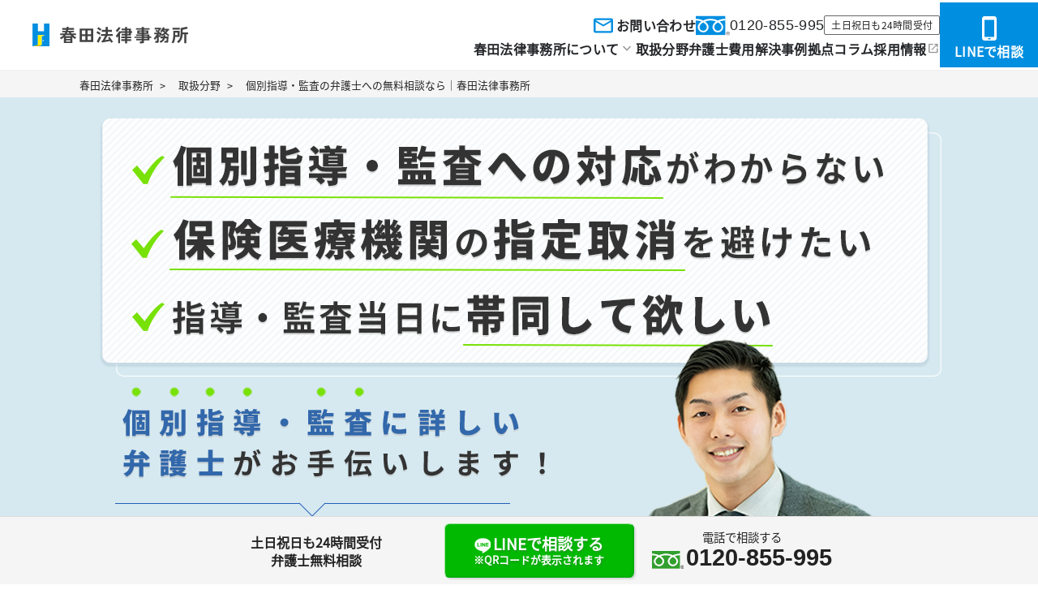

--- FILE ---
content_type: text/html; charset=UTF-8
request_url: https://haruta-lo.com/case/audit/
body_size: 63309
content:
<!DOCTYPE html><html lang="ja"><head>  <script type='text/javascript'>(function(e,d,a){var b=document.createElement("style"),f="."+d+"{opacity:0 !important;filter:alpha(opacity=0) !important;background:none !important;}",c=document.getElementsByTagName("head")[0];b.setAttribute("type","text/css");b.setAttribute("class",d);if(b.styleSheet){b.styleSheet.cssText=f}else{b.appendChild(document.createTextNode(f))}
c.appendChild(b);e.className+=" "+d;setHiddenStyle=function(){e.className=e.className.replace(RegExp(" ?"+d),"")};setTimeout(function(){setHiddenStyle()},a)})(document.documentElement,"sitest_hidden_style",1000);</script>  <script>(function(w,d,s,l,i){w[l]=w[l]||[];w[l].push({'gtm.start':new Date().getTime(),event:'gtm.js'});var f=d.getElementsByTagName(s)[0],j=d.createElement(s),dl=l!='dataLayer'?'&l='+l:'';j.async=true;j.src='https://www.googletagmanager.com/gtm.js?id='+i+dl;f.parentNode.insertBefore(j,f);})(window,document,'script','dataLayer','GTM-P6849LM');</script> <meta charset="utf-8"><title>個別指導・監査の弁護士への無料相談なら｜春田法律事務所｜春田法律事務所</title><meta name="viewport" content="width=device-width, initial-scale=1.0, minimum-scale=1.0"><meta name="description" content="「個別指導・監査の弁護士への無料相談なら｜春田法律事務所」"><link rel="canonical" href="https://haruta-lo.com/case/audit/"><link rel="stylesheet" href="https://fonts.googleapis.com/css2?family=Material+Symbols+Outlined:opsz,wght,FILL,GRAD@20..48,100..700,0..1,-50..200" /><style media="all">@charset "UTF-8";@font-face{font-family:'Noto Sans JP';font-style:normal;font-weight:400;font-display:swap;src:local(''),url('/wp/wp-content/themes/haruta/css/fonts/noto-sans-jp-v42-japanese-regular.woff2') format('woff2'),url('/wp/wp-content/themes/haruta/css/fonts/noto-sans-jp-v42-japanese-regular.woff') format('woff')}*{font-size:16px;margin:0;padding:0;box-sizing:border-box;-moz-box-sizing:border-box}html{position:relative}body{min-width:320px;line-height:1.875;color:#222;background:#fff;font-family:'Noto Sans JP',"Arial","Meiryo","メイリオ","ヒラギノ","ヒラギノ角ゴ ProN W3","Hiragino Kaku Gothic ProN","ＭＳ Ｐゴシック","MS PGothic",sans-serif}h1,h2,h3,h4,h5,h6,p{font-weight:400}img{width:auto;max-width:100%;height:auto;vertical-align:top;border:none}ol,ul,dl,dt,dd,li{list-style:none}a{transition:.2s;color:#32a6d7;outline:none}a:hover{filter:brightness(1.1)}object{outline:none}form,fieldset{border:none}button,input[type=button],input[type=submit]{-webkit-appearance:none}table{margin:0 auto;border-spacing:0;border-collapse:collapse}table,tr,td,caption{border-width:1px;border-style:solid}*:focus{outline:none}iframe{border:none}.slider{display:none}.slider.slick-initialized{display:block}.grecaptcha-badge{visibility:hidden}header{padding-top:60px}header .header{position:fixed;top:0;left:0;z-index:100;display:flex;width:100%;height:60px;align-items:center;justify-content:space-between;background:rgba(255,255,255,.95);border-bottom:2px solid #32a6d7;padding:.5rem;line-height:1.2}header .header figure img{width:200px}header .header ul{display:flex;align-items:center}header .header ul li{padding:0 .5rem;font-size:.9rem}header .header ul li.tel a{display:block;font-size:.9rem;text-align:center;text-decoration:none;color:#222}header .header ul li.tel .number:before{content:'';display:inline-block;background:url(/wp/wp-content/themes/haruta/img/icon_tel.png) no-repeat;background-size:100%;width:12px;height:16px;margin-right:.5rem}header .header ul li.tel .number{display:block;font-weight:700;font-size:1.2rem;margin:0 auto}section h1{display:flex;align-items:center;justify-content:center;width:100%;height:200px;padding:.5rem;font-size:2rem;color:#fff;text-shadow:0 0 .2rem rgba(0,0,0,.3),0 0 .2rem rgba(0,0,0,.3),0 0 .2rem rgba(0,0,0,.3),0 0 .2rem rgba(0,0,0,.3)}section article{max-width:1100px;margin:0 auto;padding:.5rem 0}.text-center{text-align:center}nav.breadcrumb{background:#f5f5f5}nav.breadcrumb ul{display:flex;max-width:1100px;margin:0 auto;overflow:hidden}nav.breadcrumb ul li{line-height:1;padding:.5rem;white-space:nowrap}nav.breadcrumb ul li:after{content:'>';font-size:.8rem;margin-left:.5rem;vertical-align:middle}nav.breadcrumb ul li:last-child:after{display:none}nav.breadcrumb ul li *{font-size:.8rem;color:#222;text-decoration:none}.forcovid19{background:#5e89ae;max-width:760px;margin:1rem auto;padding:.5rem;text-align:center}.forcovid19 h3{color:#fff;font-weight:700;margin-bottom:.5rem}.forcovid19 ul{display:flex;justify-content:space-between}.forcovid19 ul li{width:24%;padding:.3rem;background:#fff}.forcovid19 ul li:before{content:'';display:inline-block;width:1rem;height:1rem;vertical-align:middle;margin-right:.3rem;background-repeat:no-repeat;background-position:center center;background-size:contain}.forcovid19 ul li:nth-child(1):before{background-image:url(/img/header-info/icon-info-jp.png)}.forcovid19 ul li:nth-child(2):before{background-image:url(/img/header-info/icon-info-sp.png)}.forcovid19 ul li:nth-child(3):before{background-image:url(/img/header-info/icon-info-mail.png)}.forcovid19 ul li:nth-child(4):before{background-image:url(/img/header-info/icon-info-line.png)}.forcovid19 p{text-align:left;background:#fff;padding:.3rem;margin-top:.5rem}.forcovid19 p .marker{color:#c00;background:linear-gradient(transparent 70%,#ff0 70%)}.forcovid19 ul{display:grid;grid-template-columns:repeat(auto-fit,minmax(49%,1fr));grid-gap:.1rem;justify-content:space-between}.forcovid19 ul li{width:auto}.forcovid19 p{margin-top:.1rem;line-height:1.3;font-size:.9rem;padding:.5rem}.post-content h1{font-size:1.4rem;padding:1rem 0;color:#32a6d7;background:0 0;text-shadow:none}.post-content h2{border-left:4px solid #32a6d7;border-bottom:2px solid #bbb;background:#f6f6f6;padding:.5rem;margin:1rem auto;font-weight:700;counter-reset:sub-counter;counter-increment:counter}.single .post-content h2:before{content:counter(counter,decimal);margin-right:.5rem}.single .post-content h3{color:#3e3f42!important;font-size:18px;padding-left:10px;border-left:4px solid #32a6d7;margin:1.5rem 0 1rem;counter-increment:sub-counter}.single .post-content h3:before{content:"(" counter(sub-counter,decimal) ") "}.post-content div,.post-content>ul,.post-content p{margin-bottom:1rem}.post-content dl{padding:.3rem}.post-content dt{font-size:1.2rem;font-weight:700}.post-content .column-end{margin-bottom:2rem}.more{width:80%;margin:2rem auto 1rem;text-align:center}.more a{display:grid;grid-template-columns:1fr 1rem;align-items:center;justify-content:space-between;width:100%;border:2px solid #32a6d7;border-radius:.5rem;padding:.5rem;font-size:1.1rem;text-decoration:none;text-align:center;color:#222;background:#fff;box-shadow:.2rem .2rem .2rem #2225}.more a:after{content:'';border:.5rem solid #ccc0;width:0;height:0;border-left-color:#ccc}.list{margin-bottom:2rem}.list li{display:grid;width:100%;min-height:130px;grid-template-columns:120px 1fr;grid-gap:1rem;align-items:center;padding:1rem 0;line-height:1.4;border-bottom:1px solid #ddd}.list.nogrid li{display:flex;align-items:center;min-height:130px}.list .list-content .cat{display:inline-block;margin-right:.5rem;padding:.3rem;background:#e8f1f6;line-height:1;font-size:.8rem;vertical-align:text-bottom}.list .list-content .date{font-size:.8rem;color:#999;margin-bottom:0}.list .list-content h4 a{color:#3297d7;text-decoration:none}.list .list-content .comment{margin:0;padding:0;font-size:.8rem}.caselist{max-width:1000px;margin:2rem auto;display:grid;grid-template-columns:repeat(auto-fit,minmax(210px,1fr));grid-gap:1.5rem .5rem}.caselist li{text-align:center;padding:1rem;box-shadow:3px 3px 6px rgb(199 199 199/50%);background:rgba(255,255,255,.9);border:1px solid #32a6d7;position:relative}.caselist li:after{content:'';display:block;width:0;height:0;border:.5rem solid transparent;border-left:.5rem solid #32a6d7;border-right:none;right:-1px;bottom:-5px;position:absolute;transform:rotate(45deg)}.caselist li.nolink a{cursor:unset}.caselist li.nolink:after{display:none}.caselist li a{display:block;color:#222;text-decoration:none}.caselist li figure{text-align:center}.caselist li figure img{margin:0 auto}.caselist li figcaption{display:inline-block;font-size:.9rem;text-align:left}.wp-pagenavi{text-align:center;padding:2rem 0}.wp-pagenavi a,.wp-pagenavi span{color:#32a6d7;background-color:#fff;background-color:#fff;padding:.3rem .8rem;margin:0 2px;white-space:nowrap;-webkit-transition:.2s ease-in-out;-moz-transition:.2s ease-in-out;-o-transition:.2s ease-in-out;transition:.2s ease-in-out;text-align:center;text-decoration:none;border:thin dotted #32a6d7}.wp-pagenavi a:hover{color:#fff;background-color:#32a6d7}.wp-pagenavi span.current{color:#fff;background-color:#32a6d7}.cta-01{margin:3rem auto 1.5rem;max-width:730px;padding:.3rem 0}.cta-01 .cta-wrap{border:thin solid #2d4079;margin-bottom:.5rem;position:relative}.cta-01 .cta-wrap:after{content:'';display:block;position:absolute;bottom:0;right:.5rem;width:20%;height:250px;background:url(/wp/wp-content/themes/haruta/img/cta-image.png) no-repeat center bottom;background-size:contain}#single-post .post .cta-01 p{margin:0}.cta-01 .cta-title{background:#2d4079;padding:.3rem 20% .3rem .3rem;color:#fff;font-weight:700;font-size:1rem;text-align:center}.cta-01 .cta-comment{display:flex;justify-content:center;line-height:1.2;font-size:.9rem;padding:.8rem 20% .8rem .8rem;background:#fbfefd}.cta-01 .cta-comment li{color:#d00}.cta-01 .cta-tel{text-align:center;line-height:1.1;font-size:.7rem;padding:.5rem 20% .5rem .5rem}#single-post .post .cta-01 .cta-tel a,.cta-01 .cta-tel a{display:block;font-weight:700;font-size:1.8rem;font-family:Arial,sans-serif;text-decoration:none;color:#222}.cta-01 .cta-tel a:before{content:'';display:inline-block;width:1.4rem;height:1rem;background:url(/wp/wp-content/themes/haruta/img/freedial.gif) no-repeat center center;background-size:contain;margin-right:.2rem;vertical-align:middle}.cta-01 .footer_button_icon{text-align:center}.kjk_ab{margin-bottom:2rem}.kjk_ab img{width:auto;max-width:100%;height:auto}aside .categorylist{margin:1rem auto}aside .categorylist li{border-bottom:1px solid #ddd}aside .categorylist li li:last-of-type{border-bottom:none}aside .categorylist li a{display:inline-block;padding:.5rem;color:#3297d7;text-decoration:none}aside .categorylist li li a{padding:.5rem 2rem}aside .categorylist,aside .categorylist ul{border-top:1px solid #ddd}aside .list figure{display:none}footer .office-info{background:#edf6fb}footer .office-info h2{font-weight:700;text-align:center;font-size:1.2rem;padding:2rem 0}footer .office-info>ul{max-width:1000px;margin:0 auto;display:flex;flex-wrap:wrap;justify-content:space-between}footer .office-info .office-box{background:#fff;margin-bottom:1rem}footer .office-info .office-box h3{font-size:1.4rem;font-family:'Noto Sans JP',sans-serif;border-bottom:1px solid #2d4079;padding:.5rem 0;margin-bottom:.5rem}footer .office-info .office-box ul li{font-size:.9rem;line-height:1.4;margin-bottom:.5rem}footer .office-info .office-box ul li a{text-decoration:none;color:#222}footer .office-info .office-box .address{margin-bottom:.5rem;padding-bottom:.5rem}footer .office-info .office-image figure{margin-bottom:.3rem}footer .office-info .office-box .office-image figure img{width:100%;object-fit:cover;object-position:center center;height:178px}footer .office-info .office-box .map{text-align:right;font-size:10px}footer .office-info .office-box .map a{font-size:10px;text-decoration:none;color:#222}footer .office-info .office-box .map a:after{display:inline-block;content:'';width:.3rem;height:.3rem;border:1px solid #2d4079;border-left:none;border-bottom:none;transform:rotate(45deg)}footer .bengoshikai{font-size:.6rem}.line-contact{background:#fff}.line-contact h2{font-weight:700;text-align:center;font-size:1.2rem;padding:2rem 0;background:unset;border-bottom:unset}.line-contact figcaption *{display:block;margin:1rem 0}.line-contact figcaption b{font-size:1.4rem;color:#00b900}.line-contact figcaption a{display:block;width:200px;text-align:center;text-decoration:none;margin:2rem auto;background:#00b900;color:#fff;padding:.5rem}.line-contact figcaption a:after{content:'';display:inline-block;width:.5rem;height:.5rem;margin-left:1rem;border:2px solid #fff;border-left:none;border-bottom:none;transform:rotate(45deg)}footer{background:#f5f5f5}footer .logo{text-align:center;padding:1rem}footer .logo img{max-width:200px}footer address{background:#fff;border-top:2px solid #32a6d7;text-align:center;padding:1rem;font-size:.7rem;font-style:unset}footer #pagetop{position:fixed;bottom:.5rem;right:.5rem;width:50px;height:50px}.footer_button_icon{display:table;width:100%;table-layout:fixed}.footer_button_icon li{display:table-cell;padding:.1rem}.footer_button_icon li a{display:block;padding:.8rem .2rem;line-height:1.2;color:#fff;text-decoration:none;border-radius:.4rem;font-size:.9rem;font-weight:700;letter-spacing:0;text-shadow:.1rem .1rem .1rem rgba(100,100,100,.3);white-space:nowrap;border-top:1px solid #fff9;border-left:1px solid #fff9;border-bottom:2px solid #0091;border-right:2px solid #0091;box-shadow:2px 2px 2px #2222}.footer_button_icon li a:before{content:'';display:inline-block;vertical-align:middle;margin-right:.2rem;width:.9rem;height:.9rem;background:#fff}.footer_button_icon li.tel a{background:#32a6d7}.footer_button_icon li.tel a:before{background:url(/wp/wp-content/themes/haruta/img/footer-icon-tel.png) no-repeat center center/cover}.footer_button_icon li.form a{background:#e67326}.footer_button_icon li.form a:before{background:url(/wp/wp-content/themes/haruta/img/footer-icon-mail.png) no-repeat center center/cover}.footer_button_icon li.line a{background:#00b900}.footer_button_icon li.line a:before{background:url(/wp/wp-content/themes/haruta/img/footer-icon-line.png) no-repeat center center/cover}.click-tel-modal{display:flex;align-items:center;justify-content:center;position:fixed;top:0;left:0;width:100vw;height:100vh;z-index:999;background:#2229}.click-tel-modal-box{position:relative;display:flex;align-items:center;justify-content:center;width:90%;max-width:400px;height:80%;max-height:400px;background:#ffff}.click-tel-modal-box:before{position:absolute;top:.5rem;right:.5rem;content:'×';font-size:2rem;cursor:pointer}.click-tel-modal-box .cta-03{width:80%}footer .privacypolicy a{font-size:.7rem;color:#222}div#ez-toc-container{margin-top:2rem}@media (min-width:769px){.sp{display:none !important}header nav{position:relative}header nav .global{display:flex;width:100vw;max-width:1100px;min-width:970px;margin:0 auto;justify-content:space-around}header nav .global>li{padding:.8rem .5rem}header nav .global>li.submenu span,header nav .global>li>a{display:block;color:#32a6d7;text-decoration:none}header nav .global>li.submenu span:before,header nav .global>li>a:before{content:'';display:inline-block;width:.5rem;height:.5rem;border:2px solid #32a6d7;border-left:none;border-bottom:none;transform:rotate(45deg);margin-right:.5rem}header nav .info{position:absolute;top:0;right:0}header nav .info a{transition:.2s;display:block;background:#e67326;padding:.8rem 1.5rem;border-radius:0 0 0 .5rem;color:#fff;text-decoration:none;text-align:center;font-size:.9rem;line-height:1.2}header nav .info a:hover{opacity:.9}header nav .global>li ul{display:none;position:absolute;z-index:120;background:#fff;width:200px}header nav .global>li.submenu:hover ul{display:block;border:1px solid #ccc}header nav .global>li.submenu>span{display:block;cursor:pointer}header nav .global>li.submenu:hover li a{display:block;border-bottom:1px solid #ccc;padding:.5rem 1rem;text-decoration:none}header nav .global>li.submenu:hover li:last-of-type a{border-bottom:none}header nav .global>li.submenu:hover li a:hover{background:rgba(200,200,200,.1)}.twocolumn{display:grid;grid-template-columns:1fr 336px;grid-gap:1rem;max-width:1100px;margin:0 auto;padding:.5rem .5rem 2rem}.twocolumn aside>ul{margin-bottom:2rem}.cta-01 .cta-comment li{font-size:1.4rem;list-style:none;margin:.5rem 1rem}.cta-03{border:.3rem solid #2d4079;padding:.3rem;margin-top:2rem;margin-bottom:1rem;text-align:center}.cta-03 .cta-title{margin:-2rem auto 0;font-size:.8rem;font-weight:700;line-height:1.4;background:#2d4079;color:#fff;padding:.5rem .3rem}.cta-03 .cta-tel{padding:.5rem;font-weight:700;color:#222;line-height:1.3}.cta-03 .cta-tel a{display:block;font-weight:700;font-size:1.6rem;font-family:Arial,sans-serif;color:#222;text-decoration:none}.cta-03 .cta-tel a:before{content:'';display:inline-block;width:1.4rem;height:1rem;background:url(/wp/wp-content/themes/haruta/img/freedial.gif) no-repeat center center;background-size:contain;margin-right:.2rem;vertical-align:middle}.cta-03 .cta-comment{font-size:.6rem;line-height:1.2;color:#222}.cta-03 .cta-button a{display:block;color:#fff;text-decoration:none;font-weight:700;background:linear-gradient(#f6a704,#ff7343);border-radius:.2rem;margin:.5rem auto;padding:.5rem .3rem}.cta-03 .cta-button a:before{display:inline-block;content:'';width:1rem;height:1rem;background:url(/wp/wp-content/themes/haruta/img/icon_mail_sp.png) no-repeat center center;background-size:contain;vertical-align:sub;margin-right:.2rem}footer .logo figcaption{padding:1rem}footer .office-info{padding:1rem}footer .office-info .office-box{display:grid;padding:1rem}footer .office-info .office-box:nth-child(-n+2){width:49%}footer .office-info .office-box:nth-child(n+3){width:32%}.line-contact figure{display:flex;max-width:1000px;margin:0 auto;justify-content:center;align-items:center}.line-contact figure img{max-width:500px}.line-contact figcaption{padding:2rem}footer nav{background:#f5f5f5;max-width:1200px;margin:1rem auto}footer nav *{font-size:.8rem}footer nav ul{display:flex;aling-items:center;justify-content:center}footer nav ul li{margin:.5rem}footer nav a{text-decoration:none;color:#222}.footer_button_icon li{padding:.5rem}.footer_button.relate{position:fixed;bottom:0;width:100%;background:#f5f5f5;border-top:1px solid #ddd}.footer_button.relate .wrap{display:grid;grid-template-columns:300px 1fr;align-items:center;width:100%;max-width:800px;margin:0 auto;text-align:center}.footer_button.relate p{line-height:1.4;font-weight:700}.footer_button.relate .line a span{display:block;font-size:.8rem}.footer_button.relate .tel{line-height:1.2;font-size:.9rem;vertical-align:middle}.footer_button.relate .tel b{display:block;font-weight:700;font-size:1.8rem;font-family:Arial,sans-serif}.footer_button.relate .tel b:before{content:'';display:inline-block;width:2.4rem;height:1.8rem;background:url(/wp/wp-content/themes/haruta/img/freedial.gif) no-repeat center center;background-size:contain;margin-right:.2rem;vertical-align:middle}.footer_button.relate .footer_button_icon li a{font-size:1.2rem}.footer_button.relate .footer_button_icon li a:before{width:1.2rem;height:1.2rem}}@media (max-width:768px){.pc{display:none !important}.sp-menu{width:50px;line-height:1;border:1px solid #999;border-radius:.3rem;text-align:center;padding:.2rem;font-size:.6rem}.sp-menu:before{content:'≡';font-size:2rem;display:block}.sp-menu.open:before{content:'×'}header .header{transition:.2s}header .header.hidden{top:-60px}header nav{display:none;position:fixed;z-index:99;top:0;left:0;width:100%;padding-top:60px;background:#edf6fb;overflow:scroll;height:100vh}header nav a{text-decoration:none}header nav.open{display:block}header nav .global{display:grid;grid-template-columns:repeat(auto-fill,minmax(45%,auto));grid-gap:.8rem;padding:.8rem .5rem}header nav .global a{display:flex;width:100%;align-items:center;justify-content:space-between;padding:.5rem 1rem;text-decoration:none;color:#222;background:#fff;border-radius:.3rem}header nav .global a:after{content:'';display:block;border:2px solid #222;border-left:none;border-bottom:none;width:.5rem;height:.5rem;transform:rotate(45deg);vertical-align:middle}header nav .menu{padding:0 .5rem}header nav .menu>li{background:#fff;border-radius:.3rem;margin-bottom:.8rem}header nav .menu>li>a{display:flex;line-height:1;width:100%;align-items:center;justify-content:space-between;padding:.5rem 1rem}header nav .menu>li>a:after{content:'+';font-size:1.5rem}header nav .menu>li.open>a{font-weight:700;color:#32a6d7;text-decoration:none}header nav .menu>li.open>a:after{content:'-'}header nav .menu>li ul{display:none}header nav .menu>li li{border-top:1px dotted #ddd}header nav .menu>li li a{display:block;padding:.5rem 1rem}nav.breadcrumb ul{overflow:scroll}section h1{height:auto;min-height:100px;font-size:1.4rem}.twocolumn{padding:.3rem}.twocolumn aside{display:none}.forcovid19 ul li{line-height:1.1}.caselist{grid-template-columns:repeat(auto-fit,minmax(40%,1fr))}.caselist li{padding:.5rem}.list li{padding:1rem .3rem}.list .list-content .comment{display:none}.cta-01 .cta-title{text-align:left;font-size:3vw;padding-right:15%}.cta-01 .cta-comment{padding:2.6vw 20% 2.6vw .3rem}.cta-01 .cta-comment li{font-size:4vw;line-height:1.4;list-style:none;margin:.5rem}.cta-01 .cta-wrap:after{content:'';display:block;position:absolute;bottom:0;right:0;width:26%;max-width:130px}.cta-01 .cta-button a{font-size:.9rem;letter-spacing:unset;padding:.5rem .2rem}footer address{padding-bottom:100px}footer .logo figcaption{padding:.5rem;text-align:left;font-size:.8rem}footer #pagetop{bottom:90px}footer .office-info{padding:.5rem}footer .office-info>ul{padding:.3rem}footer .office-info .office-box{width:100%}footer .office-info .office-image{width:100%}footer .office-info .office-image img{width:100%}footer .office-info .office-image .map{padding-right:.5rem}footer .office-info .office-content{width:100%;padding:0 1rem 1rem}footer .office-info .office-content h3{font-size:1.2rem}.line-contact figure img{display:block;margin:.5rem auto}.line-contact figcaption{padding:.5rem}.footer_button{position:fixed;bottom:0;width:100%;min-width:320px;padding:.3rem;text-align:center;overflow:hidden;border-top:2px solid #32a6d7;background:rgba(255,255,255,.95);z-index:98}.footer_button p{font-weight:700;font-size:.9rem;line-height:1;margin-bottom:.3rem}.footer_button p.inquiry-notice{text-align:center;margin:.2rem auto;font-size:.7rem}.footer_button p.inquiry-notice span{color:#c00;display:inline-block;text-align:left;font-size:.7rem}.footer_button_icon li a{font-size:.8rem}.relate .footer_button_icon li a{font-size:1rem}}.pc-switcher{display:none !important}.footer_link_area ul.footer_global_link{display:flex;flex-wrap:wrap;justify-content:center;gap:1rem;margin:2rem auto}.footer_link_area ul.footer_global_link li{display:flex;align-items:center}.footer_link_area ul.footer_global_link li:after{display:block;content:'|';margin-left:1rem;color:#32a6d7}.footer_link_area ul.footer_global_link li:last-child:after{display:none}@media (max-width:768px){.footer_link_area ul.footer_global_link{gap:.5rem}.footer_link_area ul.footer_global_link li:after{margin-left:.5rem}}.footer{font-family:"游ゴシック","YuGothic","Noto Sans JP",serif;font-family:'Noto Sans JP',"Arial","Meiryo","メイリオ","ヒラギノ","ヒラギノ角ゴ ProN W3","Hiragino Kaku Gothic ProN","ＭＳ Ｐゴシック","MS PGothic",sans-serif;background-color:#fff;border-top:#e9e9e9 solid 1px}.footerWrap{max-width:1152px;padding-inline:16px;margin-inline:auto;padding-block:80px 64px;display:flex;-moz-column-gap:64px;column-gap:64px}@media only screen and (max-width:1120px){.footerWrap{row-gap:12px;flex-direction:column}}@media only screen and (max-width:768px){.footerWrap{padding-inline:16px;max-width:100%;flex-direction:column-reverse;row-gap:48px;padding-block:64px 100px}}@media only screen and (max-width:768px){.footer__logo{text-align:center}}.footer__logo a{transition:opacity .3s ease-in-out}.footer__logo a:hover{opacity:.4}.footer__logo a img{margin-top:12px;max-width:195px}@media only screen and (max-width:768px){.footer__logo a img{max-width:259px;width:259px;margin-top:0}}.footer__aboutAndList{display:grid;grid-template-columns:271px 1fr;-moz-column-gap:24px;column-gap:24px;font-size:16px;line-height:1.5;letter-spacing:.02em;width:100%}.footer__aboutAndList a{text-decoration:none}@media only screen and (max-width:1120px){.footer__aboutAndList{grid-template-columns:1fr 2fr;-moz-column-gap:12px;column-gap:12px}}@media only screen and (max-width:768px){.footer__aboutAndList{grid-template-columns:1fr;row-gap:24px}}.footer__about{width:100%}.footer__about dt{display:flex;justify-content:flex-start;align-items:center;border-bottom:1px solid #ddd;min-height:50px;font-weight:700;padding:13px 10px}.footer__about dd{padding:8px 8px 8px 16px}.footer__about dd:first-of-type{margin-top:8px}.footer__about dd a{font-weight:700;color:#242629;transition:color .3s ease-in-out;cursor:pointer}.footer__about dd a:hover{color:#008ee0}.footer__list{display:grid;grid-template-columns:repeat(2,minmax(271px auto));grid-template-rows:repeat(5,minmax(50px, auto));-moz-column-gap:24px;column-gap:24px;grid-auto-flow:column;row-gap:8px}@media only screen and (max-width:1120px){.footer__list{grid-template-columns:1fr 1fr;-moz-column-gap:12px;column-gap:12px}}@media only screen and (max-width:768px){.footer__list{grid-template-columns:1fr;grid-template-rows:auto;grid-auto-flow:row}}.footer__list li a{display:flex;align-items:center;padding:8px;color:#242629}.footer__list li a:not([target=_blank]){min-height:50px;-moz-column-gap:2px;column-gap:2px;font-weight:700;border-bottom:1px solid #ccc;justify-content:space-between;transition:all .3s ease-in-out}.footer__list li a:not([target=_blank]):after{color:#008ee0;font-family:"Material Symbols Outlined";content:"keyboard_arrow_right";font-size:24px;line-height:1;font-weight:400}.footer__list li a:not([target=_blank]):hover{border-bottom:1px solid #008ee0;color:#008ee0}.footer__list li a[target=_blank]{justify-content:flex-start;-moz-column-gap:8px;column-gap:8px;min-height:37px;font-size:14px;font-weight:700;height:100%}.footer__list li a[target=_blank]:after{color:#999;font-family:"Material Symbols Outlined";content:"open_in_new";font-size:16px;line-height:1;font-weight:400}.footer__copy{color:#999;font-size:12px;line-height:1.8;font-weight:700;text-align:center;background-color:#e9e9e9;padding:10px}.footer_button+#pagetop+.footer,.footer_button+.footer_link_area+#pagetop+.footer{padding-bottom:85px}@media only screen and (max-width:768px){body.no-scroll{overflow:hidden}}.newHeader{position:sticky;top:0;font-family:"游ゴシック","YuGothic","Noto Sans JP",serif;font-family:'Noto Sans JP',"Arial","Meiryo","メイリオ","ヒラギノ","ヒラギノ角ゴ ProN W3","Hiragino Kaku Gothic ProN","ＭＳ Ｐゴシック","MS PGothic",sans-serif;background-color:#fff;min-height:87px;display:flex;align-items:center;padding-left:40px;justify-content:space-between;border-bottom:1px solid #f0f0f0;padding-top:0;z-index:100}@media only screen and (max-width:768px){.newHeader{min-height:48px;padding-left:10px;display:grid;grid-template-columns:1fr auto auto;overflow:hidden}}.newHeader .header__logo{min-width:192px;max-width:192px;display:inline-flex;align-items:center;justify-content:center}@media only screen and (max-width:900px){.newHeader .header__logo{max-width:160px;min-width:160px}}@media only screen and (max-width:768px){.newHeader .header__logo{max-width:146px;min-width:146px}}.newHeader .header__logo a{text-decoration:none;display:inline-flex;align-items:center;justify-content:center;color:#242629;transition:opacity .3s ease-in-out}.newHeader .header__logo a:hover{opacity:.4}.newHeader .header__contact{display:flex;-moz-column-gap:24px;column-gap:24px;row-gap:4px;align-items:center;justify-content:flex-end}@media only screen and (max-width:900px){.newHeader .header__contact{-moz-column-gap:12px;column-gap:12px}}.newHeader .header__contactMail{font-weight:700;font-size:1.6rem;line-height:1.5;letter-spacing:.02em;text-decoration:none;display:flex;align-items:center;-moz-column-gap:4px;column-gap:4px;font-size:16px;color:#242629;cursor:pointer}@media only screen and (max-width:900px){.newHeader .header__contactMail{font-size:16px}}@media only screen and (max-width:900px){.newHeader .header__contactMail img{max-width:28px;min-width:28px}}.newHeader .header__contactTel{display:flex;align-items:center;-moz-column-gap:8px;column-gap:8px}.newHeader .header__contactTel a{color:#242629;cursor:pointer}.newHeader .header__contactTelNumber{font-family:"Helvetica Neue",Arial,"Hiragino Kaku Gothic ProN","Hiragino Sans",sans-serif;font-size:18px;line-height:1.5;letter-spacing:.02em;text-decoration:none;display:flex;align-items:center;-moz-column-gap:4px;column-gap:4px;font-weight:500}@media only screen and (max-width:900px){.newHeader .header__contactTelNumber{font-size:16px}}@media only screen and (max-width:900px){.newHeader .header__contactTelNumber img{max-width:32px;min-width:32px}}.newHeader .header__contactTelText{padding:2px 8px;border-radius:2px;border:solid 1px #666;font-size:12px;line-height:1.5;letter-spacing:.02em}@media only screen and (max-width:900px){.newHeader .header__contactTelText{font-size:10px}}.newHeader .header__contactTelText br{display:none}@media only screen and (max-width:900px){.newHeader .header__contactTelText br{display:block}}@media only screen and (max-width:768px){.newHeader .header__contactTelText br{display:none}}.newHeader .headerContents{display:grid;grid-template-columns:1fr 121px;align-items:center}@media only screen and (max-width:768px){.newHeader .headerContents{display:flex}}.newHeader .headerWrap{padding-inline:24px;display:flex;flex-direction:column;justify-content:flex-end;row-gap:8px;padding-block:11px}@media only screen and (max-width:768px){.newHeader .headerWrap{display:none}}.newHeader .header__navList{display:flex;align-items:center;-moz-column-gap:28px;column-gap:28px;row-gap:4px;flex-wrap:wrap;justify-content:flex-end}@media only screen and (max-width:900px){.newHeader .header__navList{-moz-column-gap:16px;column-gap:16px}}.newHeader .header__navList>li>a{color:#242629;font-weight:700;font-size:1.6rem;line-height:1.5;letter-spacing:.02em;font-size:16px;display:flex;align-items:center;text-decoration:none;-moz-column-gap:8px;column-gap:8px}@media only screen and (max-width:900px){.newHeader .header__navList>li>a{font-size:14px}}.newHeader .header__navList>li>a[target=_blank]:after{color:#999;font-family:"Material Symbols Outlined";content:"open_in_new";font-size:16px;line-height:1;font-weight:400}.newHeader .header__navList>li>a:hover{color:#008ee0}.newHeader .header__navListInnerWrap{position:relative}.newHeader .header__navListInner{color:#242629;font-weight:700;font-size:1.6rem;line-height:1.5;letter-spacing:.02em;font-size:16px;display:flex;align-items:center;text-decoration:none;-moz-column-gap:8px;column-gap:8px;transition:all .3s ease-in-out;cursor:pointer}@media only screen and (max-width:900px){.newHeader .header__navListInner{font-size:14px}}.newHeader .header__navListInner:after{color:#999;font-family:"Material Symbols Outlined";content:"keyboard_arrow_down";font-size:20px;line-height:1;font-weight:400}.newHeader .header__navListInner.active{color:#008ee0}.newHeader .header__navListInner.active:after{content:"keyboard_arrow_up"}.newHeader .header__navListInnerList{opacity:0;display:none;position:absolute;top:36px;border:solid 1px #e9e9e9}.newHeader .header__navListInnerList.active{opacity:1;display:block}.newHeader .header__navListInnerListItem a{width:220px;text-align:center;color:#242629;padding:16px 8px;border-bottom:solid 1px #e9e9e9;background-color:#fff;font-size:16px;line-height:1.5;letter-spacing:.02em;font-weight:700;display:inline-block;transition:all .3s ease-in-out;text-decoration:none;filter:none}.newHeader .header__navListInnerListItem a:hover{background-color:#f4f4f4;color:rgba(36,38,41,.6)}.newHeader .header__button{padding:16px 16px 8px;background-color:#008ee0;color:#fff;font-weight:700;font-size:1.6rem;line-height:1.5;letter-spacing:.02em;font-size:16px;display:flex;flex-direction:column;justify-content:center;align-items:center;row-gap:7px;text-decoration:none;height:100%;width:auto;min-width:121px;transition:opacity .3s ease-in-out}@media only screen and (max-width:768px){.newHeader .header__button{padding:8px;min-width:auto;border-radius:4px;flex-direction:row;-moz-column-gap:2px;column-gap:2px;font-size:12px}}@media only screen and (max-width:768px){.newHeader .header__button img{max-width:16px}}.newHeader .header__button:hover{opacity:.4}.newHeader .header__hamburger{display:none}@media only screen and (max-width:768px){.newHeader .header__hamburger{display:block}}.newHeader .header__hamburgerIcon--close,.newHeader .header__hamburgerIcon--menu,.newHeader .header__hamburgerIconWrap.active .header__hamburgerIcon--close,.newHeader .header__hamburgerIconWrap.active .header__hamburgerIcon--menu{max-width:40px}.newHeader .header__hamburgerIconWrap{aspect-ratio:1/1;width:48px;display:flex;align-items:center;justify-content:center}.newHeader .header__hamburgerIconWrap.active .header__hamburgerIcon--menu{display:none}.newHeader .header__hamburgerIconWrap.active .header__hamburgerIcon--close{display:block}.newHeader .header__hamburgerIcon--close{display:none}.newHeader .header__hamburgerMenuWrap{opacity:0}.newHeader .header__hamburgerMenuWrap.active{opacity:1;width:100%;height:calc(100vh - 49px);overflow-y:scroll;overflow-x:hidden;background-color:#fff;position:fixed;left:0;top:49px;z-index:10}.newHeader .header__hamburgerMenu{margin:auto;display:flex;flex-direction:column;width:100%;height:100%;top:0;right:0;position:absolute;text-align:right;background-color:#fff;opacity:0;transform:translateX(100%);transition:opacity .5s ease,transform .5s ease}.newHeader .header__hamburgerMenuWrap.active .header__hamburgerMenu{opacity:1;transform:translateX(0)}.newHeader .header__hamburgerMenuClose{display:inline-flex;flex-direction:column;align-items:flex-end;justify-content:center;padding-inline:20px;padding-bottom:12px;text-align:right}.newHeader .header__hamburgerMenuList{list-style:none}.newHeader .header__hamburgerMenuListItem>a{display:flex;padding:14px 16px 14px 36px;align-items:center;border-bottom:1px solid #e9e9e9;text-decoration:none;font-weight:700;font-size:1.6rem;line-height:1.5;letter-spacing:.02em;font-size:16px;color:#242629;display:flex;align-items:center;justify-content:flex-start;-moz-column-gap:8px;column-gap:8px}.newHeader .header__hamburgerMenuListItem>a[target=_blank]:after{color:#999;font-family:"Material Symbols Outlined";content:"open_in_new";font-size:16px;line-height:1;font-weight:400}.newHeader .header__hamburgerMenuListItemInner{display:flex;padding:14px 16px 14px 36px;align-items:center;border-bottom:1px solid #e9e9e9;text-decoration:none;font-weight:700;font-size:1.6rem;line-height:1.5;letter-spacing:.02em;font-size:16px;justify-content:space-between}.newHeader .header__hamburgerMenuListItemInner:after{color:#999;font-family:"Material Symbols Outlined";content:"keyboard_arrow_down";font-size:24px;line-height:1;font-weight:400}.newHeader .header__hamburgerMenuListItemInner.active:after{content:"keyboard_arrow_up"}.newHeader .header__hamburgerMenuListItemInner.active+.header__hamburgerMenuListItemInnerList{height:auto;opacity:1;display:block}.newHeader .header__hamburgerMenuListItemInnerList{height:0;opacity:0;display:none}.newHeader .header__hamburgerMenuListItemInnerList li a{display:flex;padding:14px 16px 14px 56px;align-items:center;border-bottom:1px solid #e9e9e9;text-decoration:none;font-size:16px;line-height:1.5;letter-spacing:.02em;color:#242629}.newHeader .header__hamburgerMenuButtonContent{text-align:center}.newHeader .header__hamburgerMenuButtons{display:flex;flex-direction:column;align-items:center;margin-top:40px;padding-bottom:100px}.newHeader .header__hamburgerMenuContact{border-radius:54px;text-decoration:none;min-width:210px;max-width:210px;display:grid;grid-template-columns:32px 1fr;align-items:center;justify-content:center;text-align:center;-moz-column-gap:4px;column-gap:4px;font-weight:700;font-size:1.6rem;line-height:1.5;letter-spacing:.02em;font-size:16px;letter-spacing:0;border:solid 2px #008ee0;color:#008ee0;padding:8px 24px}.newHeader .header__hamburgerMenuTelWrap{margin-top:24px;display:flex;flex-direction:column;align-items:center}.newHeader .header__hamburgerMenuTel{display:flex;align-items:center;-moz-column-gap:4px;column-gap:4px;font-family:"Helvetica Neue",Arial,"Hiragino Kaku Gothic ProN","Hiragino Sans",sans-serif;font-size:23px;line-height:1.5;letter-spacing:.02em;text-decoration:none;font-weight:500;color:#242629}.newHeader .header__hamburgerMenuTelText{margin-top:16px;border:1px #666 solid;padding:4px 10px;border-radius:2px;font-size:14px;letter-spacing:.02em;line-height:1.5}img:is([sizes="auto" i],[sizes^="auto," i]){contain-intrinsic-size:3000px 1500px}
/*! This file is auto-generated */
.wp-block-button__link{color:#fff;background-color:#32373c;border-radius:9999px;box-shadow:none;text-decoration:none;padding:calc(.667em + 2px) calc(1.333em + 2px);font-size:1.125em}.wp-block-file__button{background:#32373c;color:#fff;text-decoration:none}.wpcf7 .screen-reader-response{position:absolute;overflow:hidden;clip:rect(1px,1px,1px,1px);clip-path:inset(50%);height:1px;width:1px;margin:-1px;padding:0;border:0;word-wrap:normal !important}.wpcf7 .hidden-fields-container{display:none}.wpcf7 form .wpcf7-response-output{margin:2em .5em 1em;padding:.2em 1em;border:2px solid #00a0d2}.wpcf7 form.init .wpcf7-response-output,.wpcf7 form.resetting .wpcf7-response-output,.wpcf7 form.submitting .wpcf7-response-output{display:none}.wpcf7 form.sent .wpcf7-response-output{border-color:#46b450}.wpcf7 form.failed .wpcf7-response-output,.wpcf7 form.aborted .wpcf7-response-output{border-color:#dc3232}.wpcf7 form.spam .wpcf7-response-output{border-color:#f56e28}.wpcf7 form.invalid .wpcf7-response-output,.wpcf7 form.unaccepted .wpcf7-response-output,.wpcf7 form.payment-required .wpcf7-response-output{border-color:#ffb900}.wpcf7-form-control-wrap{position:relative}.wpcf7-not-valid-tip{color:#dc3232;font-size:1em;font-weight:400;display:block}.use-floating-validation-tip .wpcf7-not-valid-tip{position:relative;top:-2ex;left:1em;z-index:100;border:1px solid #dc3232;background:#fff;padding:.2em .8em;width:24em}.wpcf7-list-item{display:inline-block;margin:0 0 0 1em}.wpcf7-list-item-label:before,.wpcf7-list-item-label:after{content:" "}.wpcf7-spinner{visibility:hidden;display:inline-block;background-color:#23282d;opacity:.75;width:24px;height:24px;border:none;border-radius:100%;padding:0;margin:0 24px;position:relative}form.submitting .wpcf7-spinner{visibility:visible}.wpcf7-spinner:before{content:'';position:absolute;background-color:#fbfbfc;top:4px;left:4px;width:6px;height:6px;border:none;border-radius:100%;transform-origin:8px 8px;animation-name:spin;animation-duration:1s;animation-timing-function:linear;animation-iteration-count:infinite}@media (prefers-reduced-motion:reduce){.wpcf7-spinner:before{animation-name:blink;animation-duration:2s}}@keyframes spin{from{transform:rotate(0deg)}to{transform:rotate(360deg)}}@keyframes blink{from{opacity:0}50%{opacity:1}to{opacity:0}}.wpcf7 [inert]{opacity:.5}.wpcf7 input[type=file]{cursor:pointer}.wpcf7 input[type=file]:disabled{cursor:default}.wpcf7 .wpcf7-submit:disabled{cursor:not-allowed}.wpcf7 input[type=url],.wpcf7 input[type=email],.wpcf7 input[type=tel]{direction:ltr}.wpcf7-reflection>output{display:list-item;list-style:none}.wpcf7-reflection>output[hidden]{display:none}#ez-toc-container{background:#f9f9f9;border:1px solid #aaa;border-radius:4px;-webkit-box-shadow:0 1px 1px rgba(0,0,0,.05);box-shadow:0 1px 1px rgba(0,0,0,.05);display:table;margin-bottom:1em;padding:10px 20px 10px 10px;position:relative;width:auto}div.ez-toc-widget-container{padding:0;position:relative}#ez-toc-container.ez-toc-light-blue{background:#edf6ff}#ez-toc-container.ez-toc-white{background:#fff}#ez-toc-container.ez-toc-black{background:#000}#ez-toc-container.ez-toc-transparent{background:none transparent}div.ez-toc-widget-container ul{display:block}div.ez-toc-widget-container li{border:none;padding:0}div.ez-toc-widget-container ul.ez-toc-list{padding:10px}#ez-toc-container ul ul,.ez-toc div.ez-toc-widget-container ul ul{margin-left:1.5em}#ez-toc-container li,#ez-toc-container ul{margin:0;padding:0}#ez-toc-container li,#ez-toc-container ul,#ez-toc-container ul li,div.ez-toc-widget-container,div.ez-toc-widget-container li{background:0 0;list-style:none none;line-height:1.6;margin:0;overflow:hidden;z-index:1}#ez-toc-container .ez-toc-title{text-align:left;line-height:1.45;margin:0;padding:0}.ez-toc-title-container{display:table;width:100%}.ez-toc-title,.ez-toc-title-toggle{display:inline;text-align:left;vertical-align:middle}#ez-toc-container.ez-toc-black p.ez-toc-title{color:#fff}#ez-toc-container div.ez-toc-title-container+ul.ez-toc-list{margin-top:1em}.ez-toc-wrap-left{margin:0 auto 1em 0!important}.ez-toc-wrap-left-text{float:left}.ez-toc-wrap-right{margin:0 0 1em auto!important}.ez-toc-wrap-right-text{float:right}#ez-toc-container a{color:#444;box-shadow:none;text-decoration:none;text-shadow:none;display:inline-flex;align-items:stretch;flex-wrap:nowrap}#ez-toc-container a:visited{color:#9f9f9f}#ez-toc-container a:hover{text-decoration:underline}#ez-toc-container.ez-toc-black a,#ez-toc-container.ez-toc-black a:visited{color:#fff}#ez-toc-container a.ez-toc-toggle{display:flex;align-items:center}.ez-toc-widget-container ul.ez-toc-list li:before{content:" ";position:absolute;left:0;right:0;height:30px;line-height:30px;z-index:-1}.ez-toc-widget-container ul.ez-toc-list li.active{background-color:#ededed}.ez-toc-widget-container li.active>a{font-weight:900}.ez-toc-btn{display:inline-block;padding:6px 12px;margin-bottom:0;font-size:14px;font-weight:400;line-height:1.428571429;text-align:center;white-space:nowrap;vertical-align:middle;cursor:pointer;background-image:none;border:1px solid transparent;border-radius:4px;-webkit-user-select:none;-moz-user-select:none;-ms-user-select:none;-o-user-select:none;user-select:none}.ez-toc-btn:focus{outline:thin dotted #333;outline:5px auto -webkit-focus-ring-color;outline-offset:-2px}.ez-toc-btn:focus,.ez-toc-btn:hover{color:#333;text-decoration:none}.ez-toc-btn.active,.ez-toc-btn:active{background-image:none;outline:0;-webkit-box-shadow:inset 0 3px 5px rgba(0,0,0,.125);box-shadow:inset 0 3px 5px rgba(0,0,0,.125)}.ez-toc-btn-default{color:#333;background-color:#fff}.ez-toc-btn-default.active,.ez-toc-btn-default:active,.ez-toc-btn-default:focus,.ez-toc-btn-default:hover{color:#333;background-color:#ebebeb;border-color:#adadad}.ez-toc-btn-default.active,.ez-toc-btn-default:active{background-image:none}.ez-toc-btn-sm,.ez-toc-btn-xs{padding:5px 10px;font-size:12px;line-height:1.5;border-radius:3px}.ez-toc-btn-xs{padding:1px 5px}.ez-toc-btn-default{text-shadow:0 -1px 0 rgba(0,0,0,.2);-webkit-box-shadow:inset 0 1px 0 hsla(0,0%,100%,.15),0 1px 1px rgba(0,0,0,.075);box-shadow:inset 0 1px 0 hsla(0,0%,100%,.15),0 1px 1px rgba(0,0,0,.075)}.ez-toc-btn-default:active{-webkit-box-shadow:inset 0 3px 5px rgba(0,0,0,.125);box-shadow:inset 0 3px 5px rgba(0,0,0,.125)}.btn.active,.ez-toc-btn:active{background-image:none}.ez-toc-btn-default{text-shadow:0 1px 0 #fff;background-image:-webkit-gradient(linear,left 0,left 100%,from(#fff),to(#e0e0e0));background-image:-webkit-linear-gradient(top,#fff,#e0e0e0);background-image:-moz-linear-gradient(top,#fff 0,#e0e0e0 100%);background-image:linear-gradient(180deg,#fff 0,#e0e0e0);background-repeat:repeat-x;border-color:#ccc;filter:progid:DXImageTransform.Microsoft.gradient(startColorstr="#ffffffff",endColorstr="#ffe0e0e0",GradientType=0);filter:progid:DXImageTransform.Microsoft.gradient(enabled=false)}.ez-toc-btn-default:focus,.ez-toc-btn-default:hover{background-color:#e0e0e0;background-position:0 -15px}.ez-toc-btn-default.active,.ez-toc-btn-default:active{background-color:#e0e0e0;border-color:#dbdbdb}.ez-toc-pull-right{float:right!important;margin-left:10px}#ez-toc-container label.cssicon,#ez-toc-widget-container label.cssicon{height:30px}.ez-toc-glyphicon{position:relative;top:1px;display:inline-block;font-family:Glyphicons Halflings;-webkit-font-smoothing:antialiased;font-style:normal;font-weight:400;line-height:1;-moz-osx-font-smoothing:grayscale}.ez-toc-glyphicon:empty{width:1em}.ez-toc-toggle i.ez-toc-glyphicon{font-size:16px;margin-left:2px}#ez-toc-container input{position:absolute;left:-999em}#ez-toc-container input[type=checkbox]:checked+nav,#ez-toc-widget-container input[type=checkbox]:checked+nav{opacity:0;max-height:0;border:none;display:none}#ez-toc-container label{position:relative;cursor:pointer;display:initial}#ez-toc-container .ez-toc-js-icon-con{display:initial}#ez-toc-container .ez-toc-js-icon-con,#ez-toc-container .ez-toc-toggle label{float:right;position:relative;font-size:16px;padding:0;border:1px solid #999191;border-radius:5px;cursor:pointer;left:10px;width:35px}div#ez-toc-container .ez-toc-title{display:initial}.ez-toc-wrap-center{margin:0 auto 1em!important}#ez-toc-container a.ez-toc-toggle{color:#444;background:inherit;border:inherit}.ez-toc-toggle #item{position:absolute;left:-999em}label.cssicon .ez-toc-glyphicon:empty{font-size:16px;margin-left:2px}label.cssiconcheckbox{display:none}.ez-toc-widget-container ul li a{padding-left:10px;display:inline-flex;align-items:stretch;flex-wrap:nowrap}.ez-toc-widget-container ul.ez-toc-list li{height:auto!important}.ez-toc-cssicon{float:right;position:relative;font-size:16px;padding:0;border:1px solid #999191;border-radius:5px;cursor:pointer;left:10px;width:35px}.ez-toc-icon-toggle-span{display:flex;align-items:center;width:35px;height:30px;justify-content:center;direction:ltr}#ez-toc-container .eztoc-toggle-hide-by-default{display:none}.eztoc_no_heading_found{background-color:#ff0;padding-left:10px}.eztoc-hide{display:none}.term-description .ez-toc-title-container p:nth-child(2){width:50px;float:right;margin:0}.ez-toc-list.ez-toc-columns-2{column-count:2;column-gap:20px;column-fill:balance}.ez-toc-list.ez-toc-columns-2>li{display:block;break-inside:avoid;margin-bottom:8px;page-break-inside:avoid}.ez-toc-list.ez-toc-columns-3{column-count:3;column-gap:20px;column-fill:balance}.ez-toc-list.ez-toc-columns-3>li{display:block;break-inside:avoid;margin-bottom:8px;page-break-inside:avoid}.ez-toc-list.ez-toc-columns-4{column-count:4;column-gap:20px;column-fill:balance}.ez-toc-list.ez-toc-columns-4>li{display:block;break-inside:avoid;margin-bottom:8px;page-break-inside:avoid}.ez-toc-list.ez-toc-columns-optimized{column-fill:balance;orphans:2;widows:2}.ez-toc-list.ez-toc-columns-optimized>li{display:block;break-inside:avoid;page-break-inside:avoid}@media (max-width:768px){.ez-toc-list.ez-toc-columns-2,.ez-toc-list.ez-toc-columns-3,.ez-toc-list.ez-toc-columns-4{column-count:1;column-gap:0}}@media (max-width:1024px) and (min-width:769px){.ez-toc-list.ez-toc-columns-3,.ez-toc-list.ez-toc-columns-4{column-count:2}}div#ez-toc-container .ez-toc-title{font-size:120%}div#ez-toc-container .ez-toc-title{font-weight:500}div#ez-toc-container ul li,div#ez-toc-container ul li a{font-size:95%}div#ez-toc-container ul li,div#ez-toc-container ul li a{font-weight:500}div#ez-toc-container nav ul ul li{font-size:90%}.ez-toc-box-title{font-weight:700;margin-bottom:10px;text-align:center;text-transform:uppercase;letter-spacing:1px;color:#666;padding-bottom:5px;position:absolute;top:-4%;left:5%;background-color:inherit;transition:top .3s ease}.ez-toc-box-title.toc-closed{top:-25%}.ez-toc-container-direction{direction:ltr}.ez-toc-counter ul{counter-reset:item}.ez-toc-counter nav ul li a:before{content:counters(item,'.',decimal) '. ';display:inline-block;counter-increment:item;flex-grow:0;flex-shrink:0;margin-right:.2em;float:left}.ez-toc-widget-direction{direction:ltr}.ez-toc-widget-container ul{counter-reset:item}.ez-toc-widget-container nav ul li a:before{content:counters(item,'.',decimal) '. ';display:inline-block;counter-increment:item;flex-grow:0;flex-shrink:0;margin-right:.2em;float:left}.woocommerce-checkout .c4wp_captcha_field{margin-bottom:10px;margin-top:15px;position:relative;display:inline-block}.login #login,.login #lostpasswordform{min-width:350px !important}.wpforms-field-c4wp iframe{width:100% !important}.page-id-23332 h1{display:none}.post-content{max-width:640px;margin:0 auto;padding:.5rem}.post-content{padding:.5rem;margin-bottom:2rem}.post-content h2:before{content:counter(counter,decimal);margin-right:.5rem}.post-content h3{color:#3e3f42!important;font-size:18px;padding-left:10px;border-left:4px solid #32a6d7;margin:1.5rem 0 1rem;counter-increment:sub-counter}.post-content h3:before{content:"(" counter(sub-counter,decimal) ") "}.post-content h3{margin-top:2rem}.post-content h4{font-size:1.2rem;color:#069;margin-top:2rem}.post-content h5{font-size:1.1rem;font-weight:700;margin-top:1rem}.post-content li{list-style-type:initial;list-style-position:inside}.post-content table th,.post-content table td{padding:.5rem}.post-content table p{margin-bottom:inherit}.post-content img.alignnone{display:block;margin:.5rem auto}.inquiry-bg{background:#f0f0f0;padding:4rem 0}.inquiry .wrap{display:flex;background:#fff;border:2px solid #333;box-shadow:3px 3px 3px #ccc;width:90%;max-width:640px;margin:0 auto 1rem}.inquiry .wrap:before{content:'';background:url(/wp/wp-content/themes/haruta/img/advisor/inquiry-excl.png) no-repeat center center;background-size:contain;width:60px;height:60px;margin-top:-2rem;margin-left:-1rem}.inquiry .wrap .sp-bg{display:flex;justify-content:center;flex-direction:column;width:90%;padding:1rem 0}.inquiry .wrap h3{color:#ce2440;font-size:1.3rem;margin-bottom:.5rem}.inquiry .wrap p{font-size:1.1rem}.inquiry .wrap figure{width:35%;margin-top:-2rem;display:flex;align-items:flex-end}.inquiry .notice{color:#ce2440;font-size:1rem;display:block;margin-top:.3rem}.inquiry .notice b{display:block;font-size:1.1rem;margin-bottom:.5rem}.inquiry .uketsuke{color:#ce2440;font-weight:700;font-size:2rem;display:flex;max-width:800px;margin:.5rem auto;align-items:center;padding:.3rem;justify-content:center}.inquiry .cta-comment{font-weight:700;font-size:1.6rem;margin:.5rem auto;padding:.3rem;max-width:800px;text-align:center}.inquiry .cta-comment span{display:inline-block;text-align:left;font-weight:700;font-size:1.6rem}.inquiry .cta-comment b{font-weight:700;font-size:1.6rem;color:#ce2440}.inquiry .uketsuke img{width:50px}.inquiry .button{display:grid;grid-template-columns:repeat(auto-fit,32%);justify-content:space-between;align-items:center;margin:1rem auto;width:96%;max-width:900px}.inquiry .button li a{transition:.3s;display:block;width:100%;box-shadow:3px 3px 3px #ccc;border-radius:.3rem;background:#333;color:#fff;padding:.5rem;text-decoration:none;letter-spacing:1px;line-height:1.3}.inquiry .button li:nth-child(1) a{background:#2d4079;background:linear-gradient(44deg,#2d4079,#2b86d9)}.inquiry .button li:nth-child(2) a{background:#6c9;background:linear-gradient(44deg,#00b900,#a6ef57)}.inquiry .button li:nth-child(3) a{background:#f6a704;background:linear-gradient(44deg,#ff7343,#f6a704)}.inquiry .button li a:before{content:'';display:inline-block;background:url(/wp/wp-content/themes/haruta/img/advisor/inquiry-tel.png);background-size:contain;background-repeat:no-repeat;width:30px;height:30px}.inquiry .button .line a:before{background:url(/wp/wp-content/themes/haruta/img/advisor/inquiry-line.png);background-size:contain;background-repeat:no-repeat}.inquiry .button .form a:before{background:url(/wp/wp-content/themes/haruta/img/advisor/inquiry-mail.png);background-size:contain;background-repeat:no-repeat}.inquiry .button li a:hover{filter:brightness(1.3)}#faq{padding:4rem 0;text-align:center}#faq h3{text-align:center;font-weight:700;font-size:2rem;letter-spacing:2px;margin:0 auto 3rem;display:flex;justify-content:center;align-items:center}#faq h3:after,#faq h3:before{content:'';display:inline-block;width:40px;height:80px;background-image:url(/wp/wp-content/themes/haruta/img/advisor/deco-slash.png);background-size:contain;background-repeat:no-repeat;vertical-align:middle;padding-right:.5rem}#faq h3:after{transform:scale(-1,1)}#faq h3 b,#faq h3 b span{font-size:2rem}#faq h3 img{width:70px}#faq dl{background:#fff;width:94%;border-radius:1rem;box-shadow:3px 3px 2px #c4d9e1;text-align:left;padding:1rem;margin:1rem auto 2rem}#faq dl dt{width:100%;padding:1rem;border-top:1px dotted #333;letter-spacing:1px;cursor:pointer}#faq dl dt:first-of-type{border:none}#faq dt:before{content:'Q';font-size:1.8rem;margin-right:.5rem}#faq dt:after{display:inline-block;vertical-align:middle;background:#3eb8ec;padding:.2rem .3rem;font-size:.8rem;content:'回答▼';color:#fff;margin-left:.5rem}#faq dt.visible:after{content:'回答▲'}#faq dl dd{display:none;padding-bottom:1rem}#faq dl dd p{padding:1rem;background:#f0f0f0;line-height:1.8;letter-spacing:1px;display:grid;grid-template-columns:2rem 1fr;justify-content:space-between}#faq dd p:before{content:'A';font-size:1.8rem;margin-right:.5rem;color:#3eb8ec}#solution-flow{padding:4rem 0}#solution-flow h3{text-align:center;color:#195db1;font-weight:700;font-size:2rem;letter-spacing:2px;margin-bottom:2rem;display:flex;justify-content:center;align-items:center}#solution-flow h3:after,#solution-flow h3:before{content:'';display:inline-block;width:40px;height:80px;background-image:url(/wp/wp-content/themes/haruta/img/advisor/deco-slash.png);background-size:contain;background-repeat:no-repeat;vertical-align:middle;padding-right:.5rem}#solution-flow h3:after{transform:scale(-1,1)}#solution-flow dl dt{font-weight:700}#solution-flow dl dt b{display:inline-block;font-size:1.4rem;letter-spacing:2px}#solution-flow dl dt span{display:inline-block;border:2px solid #195db1;color:#195db1;font-size:1.2rem;padding:1rem;width:100px;height:100px;border-radius:50%;display:flex;justify-content:center;align-items:center}#solution-flow dl dd p span{color:#ce2440}#solution-flow dl dd{margin-bottom:1rem;padding-bottom:1rem;border-bottom:1px dotted #333}#solution-flow dd p{margin-bottom:1rem}#track-record{padding:4rem 0}#track-record h3{letter-spacing:2px;text-align:center;margin:0 auto 3rem}#track-record h3 b{font-size:2rem;display:inline-block;position:relative;border-bottom:2px solid #195db1;text-align:center;padding:0 2rem 1rem}#track-record h3 b:before{content:'';position:absolute;display:block;width:0;height:0;left:47%;bottom:-15px;border-top:15px solid #195db1;border-right:15px solid transparent;border-left:15px solid transparent}#track-record h3 b:after{content:'';position:absolute;display:block;width:0;height:0;left:47%;bottom:-12px;border-top:15px solid #fff;border-right:15px solid transparent;border-left:15px solid transparent}#track-record h4{font-size:1.4rem;font-weight:700;color:#195db1}#track-record .jisseki{text-align:center}#track-record table *{border:none}#track-record table{border:none;table-layout:fixed;margin:0 auto;letter-spacing:1px}#track-record table th{padding:.5rem;font-size:1.2rem;vertical-align:bottom}#track-record table td{padding:.5rem;font-size:1.4rem;font-weight:700;text-align:left;line-height:1.1}#track-record table td b{font-size:2rem}#track-record p{color:#ce2440}#price{padding:4rem 0;text-align:center}#price h3{text-align:center;font-weight:700;font-size:2rem;letter-spacing:2px;margin-bottom:2rem;display:flex;justify-content:center;align-items:center}#price h3:after,#price h3:before{content:'';display:inline-block;width:40px;height:80px;background-image:url(/wp/wp-content/themes/haruta/img/advisor/deco-slash.png);background-size:contain;background-repeat:no-repeat;vertical-align:middle;padding-right:.5rem}#price h3:after{transform:scale(-1,1)}#price h4{border:1px solid #333;padding:1rem;font-size:1.2rem;letter-spacing:2px;display:inline-block;margin:1rem auto}#price .soudan{margin:1rem auto 2rem}#price .soudan li{font-size:1.4rem;display:flex;justify-content:center;align-items:center}#price .soudan li b{color:#ce2440;font-size:1.6rem}#price .soudan li b:before{content:'──';display:inline-block;color:#333;padding:0 .5rem}#price table *{border:none}#price table{border:none;table-layout:fixed;margin:2rem auto;letter-spacing:1px;width:94%;max-width:700px}#price table th{padding:.5rem;font-size:1.2rem;background:#f0f0f0;border-bottom:1px solid #fff;letter-spacing:3px}#price table th p{font-size:1rem;letter-spacing:0}#price table th span{font-size:1rem}#price table td{padding:.5rem;font-size:1.4rem;font-weight:700;line-height:1.1;color:#0a3c7a}#price table .hoshu{padding:0;font-size:1rem;font-weight:700;line-height:1.1;color:#0a3c7a}#price .block table td:before{content:'…';margin-right:.5rem}#price table td.red{color:#ce2440}#price table td.red .note{font-size:.9rem;color:#222}#price table td.red .note span{display:inline-block;text-align:left;font-size:.9rem;color:#222}#price table td .taxin{color:#333;margin-bottom:.5rem}#price table td b{font-size:2.5rem}#price .block ul{text-align:left;margin:.5rem auto;padding:.5rem 1rem;border:1px dotted #333;width:94%;max-width:700px}#price .block ul li{margin:.5rem auto}#price .block ul li:before{content:'※';margin-right:.3rem}section article{text-align:left}h2,.faq-bg,.bg-blue{background:#d6e9f0;border-bottom:1px solid #afc5d4}h2{text-align:center}.bg-gray{background:#f0f0f0;padding:4rem 0}#worries{padding:4rem 0}#worries h3{background:#d6e9f0;font-size:1.2rem;padding:2rem 1rem;text-align:center;letter-spacing:2px}#worries h3 b{display:block;font-size:1.4rem}#worries ul{display:grid;width:100%;grid-template-columns:repeat(auto-fill,minmax(400px,1fr));grid-gap:.5rem .5rem;margin:2rem auto}#worries ul li figure{position:relative}#worries ul li figure figcaption{position:absolute;left:0;top:30%;background:#fff;font-family:'Noto Sans JP',sans-serif;padding:1rem;margin:1rem .3rem}#worries p{text-align:center;font-size:1.2rem}#worries p:before{content:'';display:block;width:0;height:0;border-style:solid;border-right:30px solid transparent;border-left:30px solid transparent;border-top:24px solid #d6e9f0;border-bottom:0;margin:0 auto 1rem}#case{padding:1rem 0}#case h3{font-size:1.6rem;text-align:center;margin:1rem auto;font-weight:700}#case ul{width:100%;max-width:700px;margin:2rem auto;padding:.3rem}#case ul li{border:1px solid #ccc9;padding:.5rem;margin-bottom:3rem;background:#fff}#case ul li figure{position:relative;margin-bottom:.3rem}#case ul li figure figcaption{position:absolute;left:0;top:30%;background:#fff;font-family:'Noto Sans JP',sans-serif;padding:1rem;margin:1rem .3rem}#case p{text-align:center;font-size:1.2rem}#case>p span{display:block;font-size:.9rem}#case p b{color:#ce2440;font-size:1.4rem}#case li .answer p{margin-bottom:1rem;text-align:left}#case li .answer .result{margin-top:1rem;text-align:center;background:#ce2440;color:#fff;font-weight:700}#assist{padding:0 0 4rem}#assist:before{content:'';display:block;width:0;height:0;border-style:solid;border-right:60px solid transparent;border-left:60px solid transparent;border-top:60px solid #fff;border-bottom:0;margin:0 auto 2rem}#assist h3{text-align:center;color:#195db1;font-weight:700;font-size:2rem;letter-spacing:2px;width:96%;margin:0 auto 2rem;display:flex;justify-content:center;align-items:center}#assist h3:after,#assist h3:before{content:'';display:inline-block;width:40px;height:100px;background-image:url(/wp/wp-content/themes/haruta/img/advisor/deco-slash.png);background-size:contain;background-repeat:no-repeat;vertical-align:middle;padding-right:.5rem}#assist h3:after{transform:scale(-1,1)}#assist figure{width:90%;max-width:700px;margin:0 auto 2rem}#assist dl{background:#fff;border-radius:1rem;box-shadow:3px 3px 2px #c4d9e1;width:94%;max-width:700px;margin:0 auto;padding:3rem}#assist dl dt{color:#195db1;font-weight:700;font-size:1.1rem;letter-spacing:1px;padding-bottom:.5rem}#assist dl dd{margin-bottom:1rem;padding-bottom:1rem;border-bottom:1px dotted #195db1;line-height:1.6}#assist dl dd:last-child{padding:0;border:0}#assist .underline{background:linear-gradient(transparent 70%,#c6f0ff 70%)}#solution-cases{padding:2rem 0}#solution-cases h3{letter-spacing:2px;text-align:center;margin:0 auto 2rem;display:flex;justify-content:center;align-items:flex-end;border-bottom:2px solid #fff;width:94%;max-width:1000px}#solution-cases h3 b{display:inline-block;font-size:2rem;text-align:center;padding:0 2rem 1rem 1rem}#solution-cases h3:before{content:'';display:inline-block;background-image:url(/wp/wp-content/themes/haruta/img/advisor/solution-cases-lawyer.png);background-repeat:no-repeat;background-size:contain;width:110px;height:120px}#solution-cases h3 b:before{content:'弁護士による';display:block;background:#fff;border-radius:.3rem;padding:.3rem;font-size:1rem}#solution-cases .content{background:#fff;margin:0 auto 2rem;width:94%;border-radius:1rem;box-shadow:3px 3px 2px #c4d9e1;padding:1rem}#solution-cases .content h4{color:#ce2440;text-align:center;font-size:2rem}#solution-cases .content h4 span{color:#ce2440;display:block;font-size:1.2rem;letter-spacing:1px}#solution-cases .content h4 b{display:block;font-size:2.8rem;color:#195db1;border-top:2px dotted #0a3c7a;border-bottom:2px dotted #0a3c7a;padding:.3rem;margin:.5rem}#solution-cases .content h4 b:before{content:'得られたメリット';display:inline-block;background:#ce2440;font-size:.9rem;font-weight:400;color:#fff;padding:.2rem 1rem}#solution-cases .content dl dt{cursor:pointer;background:#f0f0f0;padding:.2rem 1rem;letter-spacing:2px;text-align:center;display:flex;justify-content:center;align-items:center;gap:.3rem}#solution-cases .content dl dt:after{content:'▼';display:inline-block;font-size:.8rem;color:#333}#solution-cases .content dl dt.visible:after{content:'▲'}#solution-cases .content>p,#solution-cases .content dl dd{padding:.5rem .3rem;font-size:.9rem;line-height:1.8;letter-spacing:1px}#solution-cases .content dl dd{display:none}#voice{padding:2rem 0}#voice h3{text-align:center;font-weight:700;font-size:2rem;letter-spacing:2px;width:96%;margin:0 auto 2rem;display:flex;justify-content:center;align-items:center}#voice h3:after,#voice h3:before{content:'';display:inline-block;width:40px;height:100px;background-image:url(/wp/wp-content/themes/haruta/img/advisor/deco-slash.png);background-size:contain;background-repeat:no-repeat;vertical-align:middle;padding-right:.5rem}#voice h3:after{transform:scale(-1,1)}#voice h3 img{width:70px}#voice ul{background:#fff;border-radius:1rem;box-shadow:3px 3px 2px #c4d9e1;width:94%;max-width:1000px;margin:0 auto;padding:3rem}#voice ul li{margin-bottom:1rem;padding-bottom:1rem;border-bottom:1px dotted #195db1;line-height:1.6}#voice ul li:last-child{border-bottom:none}@media screen and (min-width:769px){.inquiry .wrap figure{margin-top:-5rem}.inquiry .button li a{display:flex;align-items:center;justify-content:center;gap:.2rem}.inquiry .cta-01{margin:1rem auto}#faq dl dt{display:grid;grid-template-columns:2rem 1fr 4rem;justify-content:space-between;align-items:center;line-height:1;font-size:1.4rem}#faq dt:after{border-radius:.3rem}#solution-flow dl dt{display:flex;align-items:center;margin-bottom:1rem}#solution-flow dl dt b{text-indent:1rem}#solution-flow dd{display:flex;justify-content:space-between;align-items:center;gap:1rem}#solution-flow dd>div{width:70%}#solution-flow dd figure{width:30%}#track-record h3 b{min-width:400px}#price h4{min-width:300px}article{margin:0 auto}#solution-cases h3 b{letter-spacing:8px}#solution-cases h3 b:before{letter-spacing:2px}#solution-cases .content h4 b{display:flex;justify-content:center;align-items:center;gap:.5rem}#voice ul li{margin-bottom:1rem;padding-bottom:1rem;border-bottom:1px dotted #195db1;line-height:1.6;display:flex;justify-content:space-between;align-items:center;gap:1rem}#voice ul li img{width:80px}#case ul li figure figcaption{font-size:1.2rem}#case li .answer{display:table}#case li .answer p{display:table-cell;vertical-align:middle;padding:.5rem}#case li .answer .result{width:160px;padding:1rem .5rem}}@media screen and (max-width:768px){.inquiry-bg{padding:1.5rem 0}.inquiry .wrap:before{margin-left:-1rem;margin-top:-1.5rem;width:40px;height:40px}.inquiry .wrap .sp-bg{padding:.5rem}.inquiry .wrap h3{font-size:3.7vw;font-weight:700}.inquiry .wrap p{font-size:3vw;width:88%}.inquiry .wrap .notice{font-size:3vw;padding-right:2rem;line-height:1.2}.inquiry .wrap .notice:first-of-type{padding-right:0}.inquiry .wrap .notice b{font-size:3.3vw;margin-bottom:.3rem}.inquiry .wrap figure{display:flex;align-items:flex-end;margin-left:-3rem}.inquiry .button{margin:.5rem auto}.inquiry .button li a{text-align:center;font-size:.9rem}.inquiry .button li a span{display:block}.inquiry .button li a:before{display:block;margin:0 auto}.inquiry .uketsuke{padding:.5rem;font-weight:700;font-size:1.5rem}.inquiry .uketsuke img{width:30px}.inquiry .cta-comment{font-size:1.2rem;padding:.5rem}.inquiry .cta-comment span{font-size:1.2rem}.inquiry .cta-comment b{font-size:1.2rem}#faq h3{align-items:flex-end;margin:0 auto 2rem}#faq h3 b span,#faq h3 b{line-height:1.3;font-size:1.6rem}#faq h3 img{display:block;margin:0 auto}#faq dl{padding:0 1rem 1rem}#faq dl dt{font-size:1.1rem;padding:1rem 0}#faq dt:after{display:block;text-align:center;margin:.5rem auto 0}#solution-flow h3:after,#solution-flow h3:before{width:30px;height:70px}#solution-flow h3{font-size:1.6rem}#solution-flow dl dt{text-align:center}#solution-flow dl dt b{font-size:1.2rem;padding-bottom:.3rem;letter-spacing:2px}#solution-flow dl dt span{font-size:1rem;padding:1rem;width:65px;height:65px;margin:0 auto 1rem}#solution-flow dl dd{padding:1rem}#solution-flow dl dd figure{margin:1rem auto 0}#track-record h3 b{font-size:1.6rem}#track-record h3 b:after,#track-record h3 b:before{left:42%}#price table th,#price .soudan li{font-size:1rem}#price h3{font-size:1.6rem}#price h4{min-width:60%}#price h3:after,#price h3:before{width:30px;height:70px}#price table th span{font-size:.9rem;display:block}#price table td{width:60%;font-size:1rem}#price table td b{font-size:2rem}#price table td .taxin{font-size:.9rem}#assist h3{font-size:1.4rem;letter-spacing:inherit}#assist h3:after,#assist h3:before{width:30px;height:70px}#assist dl{padding:2rem}#solution-cases h3 b{font-size:1.6rem}#worries{padding:2rem 0 4rem}#worries ul{grid-template-columns:repeat(auto-fill,minmax(320px,1fr))}#worries ul li figure figcaption{top:20%;width:60%}#solution-cases .content h4 span{font-size:.9rem}#solution-cases .content h4 b{font-size:2rem;padding:.8rem .3rem}#solution-cases .content h4 b:before{display:block;font-size:.9rem;padding:.2rem 1rem}#solution-cases .content dl dt{padding:.5rem 1rem}#voice h3{font-size:1.2rem}#voice h3 img{width:50px}#voice ul{padding:1rem}#voice ul li img{width:80px;display:block;margin:0 auto}#case p{font-size:1rem;padding:0;max-width:700px;margin:0 auto}#case>p{text-align:left;padding:.5rem}#case ul{margin:0 auto;grid-template-columns:repeat(auto-fill,minmax(320px,1fr))}#case ul li{margin-bottom:1rem}#case ul li figure figcaption{display:flex;align-items:center;bottom:25%;font-size:4vw;padding:.5rem;margin:.5rem .3rem;line-height:1.2}}</style><script type="application/ld+json">{"@context":"https://schema.org","@type":"LegalService","name":"春田法律事務所","address":{"@type":"PostalAddress","streetAddress":"西新橋1-8-1 REVZO虎ノ門9階","addressLocality":"港区","addressRegion":"東京都","postalCode":"105-0003","addressCountry":"JP"},"geo":{"@type":"GeoCoordinates","latitude":"35.66921975104454","longitude":"139.75230302167824"},"telephone":"+81-3-3528-8696","openingHoursSpecification":{"@type":"OpeningHoursSpecification","dayOfWeek":["Monday","Tuesday","Wednesday","Thursday","Friday"],"opens":"10:00","closes":"20:00"},"image":"https://haruta-lo.com/wp/wp-content/themes/haruta/img/logo.png","url":"https://haruta-lo.com/","priceRange":"$$","department":[{"@type":"LegalService","name":"春田法律事務所 札幌オフィス","address":{"@type":"PostalAddress","streetAddress":"北6条西4丁目2-7 J1札幌北口ビル6階","addressLocality":"札幌市北区","addressRegion":"北海道","postalCode":"060-0806","addressCountry":"JP"},"geo":{"@type":"GeoCoordinates","latitude":"43.06896414069585","longitude":"141.34939635410774"},"telephone":"+81-11-214-0013","openingHoursSpecification":{"@type":"OpeningHoursSpecification","dayOfWeek":["Monday","Tuesday","Wednesday","Thursday","Friday"],"opens":"10:00","closes":"20:00"},"image":"https://haruta-lo.com/wp/wp-content/themes/haruta/img/logo.png","priceRange":"$$"},{"@type":"LegalService","name":"春田法律事務所 大宮オフィス","address":{"@type":"PostalAddress","streetAddress":"桜木町4-242 鐘塚ビル2階","addressLocality":"さいたま市大宮区","addressRegion":"埼玉県","postalCode":"330-0854","addressCountry":"JP"},"geo":{"@type":"GeoCoordinates","latitude":"35.9051515","longitude":"139.6154306"},"telephone":"+81-48-871-6657","openingHoursSpecification":{"@type":"OpeningHoursSpecification","dayOfWeek":["Monday","Tuesday","Wednesday","Thursday","Friday"],"opens":"10:00","closes":"20:00"},"image":"https://haruta-lo.com/wp/wp-content/themes/haruta/img/logo.png","priceRange":"$$"},{"@type":"LegalService","name":"春田法律事務所 横浜オフィス","address":{"@type":"PostalAddress","streetAddress":"北幸1-11-11 NMF横浜西口ビル7階","addressLocality":"横浜市西区","addressRegion":"神奈川県","postalCode":"220-0004","addressCountry":"JP"},"geo":{"@type":"GeoCoordinates","latitude":"35.467807585198386","longitude":"139.61864132565194"},"telephone":"+81-45-755-7033","openingHoursSpecification":{"@type":"OpeningHoursSpecification","dayOfWeek":["Monday","Tuesday","Wednesday","Thursday","Friday"],"opens":"10:00","closes":"20:00"},"image":"https://haruta-lo.com/wp/wp-content/themes/haruta/img/logo.png","priceRange":"$$"},{"@type":"LegalService","name":"春田法律事務所 船橋オフィス","address":{"@type":"PostalAddress","streetAddress":"本町2-1-34 船橋スカイビル8階","addressLocality":"船橋市","addressRegion":"千葉県","postalCode":"273-0005","addressCountry":"JP"},"geo":{"@type":"GeoCoordinates","latitude":"35.69813941812795","longitude":"139.98523549682395"},"telephone":"+81-47-402-3777","openingHoursSpecification":{"@type":"OpeningHoursSpecification","dayOfWeek":["Monday","Tuesday","Wednesday","Thursday","Friday"],"opens":"10:00","closes":"20:00"},"image":"https://haruta-lo.com/wp/wp-content/themes/haruta/img/logo.png","priceRange":"$$"},{"@type":"LegalService","name":"春田法律事務所 名古屋オフィス","address":{"@type":"PostalAddress","streetAddress":"泉1-1-31 吉泉ビル10階","addressLocality":"名古屋市東区","addressRegion":"愛知県","postalCode":"461-0001","addressCountry":"JP"},"geo":{"@type":"GeoCoordinates","latitude":"35.177257","longitude":"136.908845"},"telephone":"+81-52-211-7225","openingHoursSpecification":{"@type":"OpeningHoursSpecification","dayOfWeek":["Monday","Tuesday","Wednesday","Thursday","Friday"],"opens":"10:00","closes":"20:00"},"image":"https://haruta-lo.com/wp/wp-content/themes/haruta/img/logo.png","priceRange":"$$"},{"@type":"LegalService","name":"春田法律事務所 金沢オフィス","address":{"@type":"PostalAddress","streetAddress":"武蔵町1-16 CROSS武蔵町5階（旧：石川商事ビル）","addressLocality":"金沢市","addressRegion":"石川県","postalCode":"920-0855","addressCountry":"JP"},"geo":{"@type":"GeoCoordinates","latitude":"36.570728","longitude":"136.654673"},"telephone":"+81-76-208-5123","openingHoursSpecification":{"@type":"OpeningHoursSpecification","dayOfWeek":["Monday","Tuesday","Wednesday","Thursday","Friday"],"opens":"10:00","closes":"20:00"},"image":"https://haruta-lo.com/wp/wp-content/themes/haruta/img/logo.png","priceRange":"$$"},{"@type":"LegalService","name":"春田法律事務所 大阪オフィス","address":{"@type":"PostalAddress","streetAddress":"西本町1-7-1 信濃橋FJビル5階(受付)、4階","addressLocality":"大阪市西区","addressRegion":"大阪府","postalCode":"550-0005","addressCountry":"JP"},"geo":{"@type":"GeoCoordinates","latitude":"34.683464","longitude":"135.496747"},"telephone":"+81-6-6536-8376","openingHoursSpecification":{"@type":"OpeningHoursSpecification","dayOfWeek":["Monday","Tuesday","Wednesday","Thursday","Friday"],"opens":"10:00","closes":"20:00"},"image":"https://haruta-lo.com/wp/wp-content/themes/haruta/img/logo.png","priceRange":"$$"},{"@type":"LegalService","name":"春田法律事務所 神戸オフィス","address":{"@type":"PostalAddress","streetAddress":"御幸通6-1-10 オリックス神戸三宮ビル10階","addressLocality":"神戸市中央区","addressRegion":"兵庫県","postalCode":"651-0087","addressCountry":"JP"},"geo":{"@type":"GeoCoordinates","latitude":"34.6927961","longitude":"134.9176019"},"telephone":"+81-78-803-8482","openingHoursSpecification":{"@type":"OpeningHoursSpecification","dayOfWeek":["Monday","Tuesday","Wednesday","Thursday","Friday"],"opens":"10:00","closes":"20:00"},"image":"https://haruta-lo.com/wp/wp-content/themes/haruta/img/logo.png","priceRange":"$$"},{"@type":"LegalService","name":"春田法律事務所 広島オフィス","address":{"@type":"PostalAddress","streetAddress":"稲荷町2-14 和光ビル8階","addressLocality":"広島市南区","addressRegion":"広島県","postalCode":"732-0827","addressCountry":"JP"},"geo":{"@type":"GeoCoordinates","latitude":"34.393174745287396","longitude":"132.47079699778374"},"telephone":"+81-82-236-6779","openingHoursSpecification":{"@type":"OpeningHoursSpecification","dayOfWeek":["Monday","Tuesday","Wednesday","Thursday","Friday"],"opens":"10:00","closes":"20:00"},"image":"https://haruta-lo.com/wp/wp-content/themes/haruta/img/logo.png","priceRange":"$$"},{"@type":"LegalService","name":"春田法律事務所 福岡オフィス","address":{"@type":"PostalAddress","streetAddress":"舞鶴1-1-11 天神グラスビルディング9階","addressLocality":"福岡市中央区","addressRegion":"福岡県","postalCode":"810-0073","addressCountry":"JP"},"geo":{"@type":"GeoCoordinates","latitude":"33.59152766955122","longitude":"130.3943359707538"},"telephone":"+81-92-791-2599","openingHoursSpecification":{"@type":"OpeningHoursSpecification","dayOfWeek":["Monday","Tuesday","Wednesday","Thursday","Friday"],"opens":"10:00","closes":"20:00"},"image":"https://haruta-lo.com/wp/wp-content/themes/haruta/img/logo.png","priceRange":"$$"},{"@type":"LegalService","name":"春田法律事務所 熊本オフィス","address":{"@type":"PostalAddress","streetAddress":"安政町 4-23 アクア熊本水道町 6階","addressLocality":"熊本市中央区","addressRegion":"熊本県","postalCode":"860-0801","addressCountry":"JP"},"geo":{"@type":"GeoCoordinates","latitude":"32.80167138528254","longitude":"130.71305311274585"},"telephone":"+81-96-342-8988","openingHoursSpecification":{"@type":"OpeningHoursSpecification","dayOfWeek":["Monday","Tuesday","Wednesday","Thursday","Friday"],"opens":"10:00","closes":"20:00"},"image":"https://haruta-lo.com/wp/wp-content/themes/haruta/img/logo.png","priceRange":"$$"}]}</script> <script type="application/ld+json">{"@context":"https://schema.org","@type":"BreadcrumbList","itemListElement":[{"@type":"ListItem","position":1,"item":"https://haruta-lo.com","name":"春田法律事務所"},{"@type":"ListItem","position":2,"item":"https://haruta-lo.com/case/","name":"取扱分野"},{"@type":"ListItem","position":3,"item":"https://haruta-lo.com/case/audit/","name":"個別指導・監査の弁護士への無料相談なら｜春田法律事務所"}]}</script> <link rel="icon" type="image/x-icon" href="https://haruta-lo.com/wp/wp-content/themes/haruta_new/img/favicon.ico"><link rel="apple-touch-icon" sizes="180x180" href="https://haruta-lo.com/wp/wp-content/themes/haruta_new/img/apple-touch-icon.png"><meta name="google-site-verification" content="HLNqxQKbhjl5JhwtZZ-Ya521k4H8CLBjL484CRMeSPg"><meta name='robots' content='max-image-preview:large' /><link rel="https://api.w.org/" href="https://haruta-lo.com/wp-json/" /><link rel="alternate" title="JSON" type="application/json" href="https://haruta-lo.com/wp-json/wp/v2/pages/21124" /><link rel="EditURI" type="application/rsd+xml" title="RSD" href="https://haruta-lo.com/wp/xmlrpc.php?rsd" /><meta name="generator" content="WordPress 6.8.3" /><link rel="canonical" href="https://haruta-lo.com/case/audit/" /><link rel='shortlink' href='https://haruta-lo.com/?p=21124' /><link rel="alternate" title="oEmbed (JSON)" type="application/json+oembed" href="https://haruta-lo.com/wp-json/oembed/1.0/embed?url=https%3A%2F%2Fharuta-lo.com%2Fcase%2Faudit%2F" /><link rel="alternate" title="oEmbed (XML)" type="text/xml+oembed" href="https://haruta-lo.com/wp-json/oembed/1.0/embed?url=https%3A%2F%2Fharuta-lo.com%2Fcase%2Faudit%2F&#038;format=xml" /><meta name="redi-version" content="1.2.7" /></head><body class="wp-singular page-template-default page page-id-21124 page-child parent-pageid-1462 wp-theme-haruta_new" id="audit"> <noscript><iframe src="https://www.googletagmanager.com/ns.html?id=GTM-P6849LM"
 height="0" width="0" style="display:none;visibility:hidden"></iframe></noscript><header class="newHeader"><div class="header__logo"> <a href="https://haruta-lo.com/"> <img src="https://haruta-lo.com/wp/wp-content/themes/haruta_new/new/img/common/logo.svg" alt="春田法律事務所" width="195" height="28" /> </a></div><div class="headerContents"><div class="headerWrap"><div class="header__contact"> <a href="https://haruta-lo.com/contact" class="header__contactMail"> <img src="https://haruta-lo.com/wp/wp-content/themes/haruta_new/new/img/common/icon_mail.svg" alt="" width="32" height="33" />お問い合わせ</a><div class="header__contactTel"> <a href="tel:0120-855-995" class="header__contactTelNumber"><img src="https://haruta-lo.com/wp/wp-content/themes/haruta_new/new/img/common/icon_tel.svg" alt="" width="42" height="24" />0120-855-995</a><p class="header__contactTelText">土日祝日も<br>24時間受付</p></div></div><nav class="header__nav"><ul class="header__navList"><li class="header__navListInnerWrap"><p class="header__navListInner js-header__navListInner">春田法律事務所について</p><ul class="header__navListInnerList js-header__navListInnerList"><li class="header__navListInnerListItem"> <a href="https://haruta-lo.com/feature">春田法律事務所の特長</a></li><li class="header__navListInnerListItem"> <a href="https://haruta-lo.com/philosophy">大切にしている想い</a></li><li class="header__navListInnerListItem"> <a href="https://haruta-lo.com/overview">事務所概要</a></li></ul></li><li><a href="https://haruta-lo.com/case">取扱分野</a></li><li><a href="https://haruta-lo.com/lawyers">弁護士</a></li><li><a href="https://haruta-lo.com/fee">費用</a></li><li><a href="https://haruta-lo.com/resolution">解決事例</a></li><li><a href="https://haruta-lo.com/office">拠点</a></li><li><a href="https://haruta-lo.com/column">コラム</a></li><li><a href="https://haruta-lo.com/recruit" target="_blank">採用情報</a></li></ul></nav></div> <a href="https://lin.ee/EhLZbKC" rel="nofollow noopener" target="_blank" class="header__button"><img src="https://haruta-lo.com/wp/wp-content/themes/haruta_new/new/img/common/icon_phone.svg" alt="LINE" width="32" height="32" />LINEで相談</a></div><div class="header__hamburger"><div class="header__hamburgerIconWrap js-headerIcon"> <span class="material-symbols-outlined header__hamburgerIcon--menu">dehaze</span> <span class="material-symbols-outlined header__hamburgerIcon--close">close</span></div><div class="header__hamburgerMenuWrap js-headerMenu"><div class="header__hamburgerMenu"><ul class="header__hamburgerMenuList"><li class="header__hamburgerMenuListItem"><p class="header__hamburgerMenuListItemInner js-header__hamburgerMenuListItemInner">春田法律事務所について</p><ul class="header__hamburgerMenuListItemInnerList"><li> <a href="https://haruta-lo.com/feature">春田法律事務所の特長</a></li><li> <a href="https://haruta-lo.com/philosophy">大切にしている想い</a></li><li> <a href="https://haruta-lo.com/overview">事務所概要</a></li></ul></li><li class="header__hamburgerMenuListItem"> <a href="https://haruta-lo.com/case">取扱分野</a></li><li class="header__hamburgerMenuListItem"> <a href="https://haruta-lo.com/lawyers">弁護士</a></li><li class="header__hamburgerMenuListItem"> <a href="https://haruta-lo.com/fee">費用</a></li><li class="header__hamburgerMenuListItem"> <a href="https://haruta-lo.com/resolution">解決事例</a></li><li class="header__hamburgerMenuListItem"> <a href="https://haruta-lo.com/office">拠点</a></li><li class="header__hamburgerMenuListItem"> <a href="https://haruta-lo.com/column">コラム</a></li><li class="header__hamburgerMenuListItem"> <a href="https://haruta-lo.com/recruit" target="_blank">採用情報</a></li></ul><div class="header__hamburgerMenuButtons"> <a href="https://haruta-lo.com/contact" class="header__hamburgerMenuContact"> <img src="https://haruta-lo.com/wp/wp-content/themes/haruta_new/new/img/common/icon_mail.svg" alt="" width="32" height="33" /> お問い合わせ</a><div class="header__hamburgerMenuTelWrap"> <a href="tel:0120-855-995" class="header__hamburgerMenuTel"> <img src="https://haruta-lo.com/wp/wp-content/themes/haruta_new/new/img/common/icon_tel.svg" alt="" width="42" height="24" />0120-855-995</a><p class="header__hamburgerMenuTelText">土日祝日も24時間受付</p></div></div></div></div></div></header> <script src="https://haruta-lo.com/wp/wp-content/cache/autoptimize/js/autoptimize_single_088dd689d2b321449ceae778e8e0f6b9.js"></script> <main><section><nav class="breadcrumb"><ul><li><a href="https://haruta-lo.com">春田法律事務所</a></li><li><a href="https://haruta-lo.com/case/">取扱分野</a></li><li><a href="https://haruta-lo.com/case/audit/">個別指導・監査の弁護士への無料相談なら｜春田法律事務所</a></li></ul></nav><h2><img src="https://haruta-lo.com/wp/wp-content/themes/haruta_new/img/audit/index-top.png" alt="顧問弁護士をお探しなら、春田法律事務所にお任せください！" width="1100" height="660" ></h2><div class="inquiry-bg"><article id="inquiry21" class="inquiry"><h3 class="uketsuke">手続が進むと挽回が難しくなります。</h3><p class="cta-comment"><span>早期の段階でまずは無料でご相談ください！</span></p><p class="uketsuke">土日祝日も<img src="https://haruta-lo.com/wp/wp-content/themes/haruta_new/img/case-global/inquiry-clock.png" alt="24時間受付" width="60" height="60" >24時間受付</p><div class="cta-01"><ul class="footer_button_icon"><li class="line"><a href="https://lin.ee/EhLZbKC" class="click-line" rel="nofollow noopener" target="_blank">自分のペースで<br class="sp">ＬＩＮＥ相談</a></li><li class="tel"><a href="tel:0120-855-995" class="click-tel" onclick="javascript:gtag_report_conversion(undefined);yahoo_report_conversion(undefined);">お急ぎなら<br class="sp">電話相談</a></li><li class="form"><a href="/contact/" class="click-form">お問合せ<br class="sp">フォーム</a></li></ul></div></article></div><article id="case"><ul><li><figure><img src="https://haruta-lo.com/wp/wp-content/themes/haruta_new/img/case-global/worries-12.jpg" alt="個別指導や監査への対応がわからない" width="1000" height="400"><figcaption>個別指導や監査への対応がわからない</figcaption></figure><div class="answer"><p class="result">法的アドバイス</p><p>弁護士が選定理由を検討して一緒に対策を練ります。</p></div></li><li><figure><img src="https://haruta-lo.com/wp/wp-content/themes/haruta_new/img/case-global/worries-08.jpg" alt="保険医療機関の指定取消を避けたい" width="1000" height="400"><figcaption>保険医療機関の指定取消を避けたい</figcaption></figure><div class="answer"><p class="result">指定取消<br class="pc">回避</p><p>弁護士が対応すれば多くのケースで取消を回避できます。</p></div></li><li><figure><img src="https://haruta-lo.com/wp/wp-content/themes/haruta_new/img/case-global/worries-02.jpg" alt="指導・監査当日に帯同して欲しい" width="1000" height="400"><figcaption>指導・監査当日に帯同して欲しい</figcaption></figure><div class="answer"><p class="result">弁護士が<br class="pc">帯同</p><p>弁護士が帯同してお客様をしっかりと守ります。</p></div></li></ul></article><article id="price"><h3>弁護士費用</h3><h4>相談料</h4><ul class="soudan"><li>電話相談 <b>無料&emsp;&emsp;</b></li><li>来所相談 <b>初回無料</b></li></ul><ul class="tab-contents"><li class="tab-block tab-gengaku"><div class="block"><table><tr><th>帯同のみ</th></tr><tr><td class="red">個別指導 <b>20</b>万円<p class="taxin">(税込 220,000円)</p></td></tr><tr><td class="red">監査 <b>30</b>万円<p class="taxin">(税込 330,000円)</p><p class="note"><span>※1期日で終わらなかった場合は、以降1期日につき11万円</span></p></td></tr></table><table><tr><th>個別指導対応</th></tr><tr><td class="red">着手金 <b>30</b>万円<p class="taxin">(税込 330,000円)</p></td></tr><tr><td class="red">監査回避の成功報酬 <b>30</b>万円<p class="taxin">(税込 330,000円)</p><p class="note"><span>※1期日で終わらなかった場合は、以降1期日につき11万円</span></p></td></tr></table><table><tr><th>監査対応</th></tr><tr><td class="red">着手金 <b>50</b>万円～<p class="taxin">(税込 550,000円～)</p></td></tr><tr><td class="red">取消回避の成功報酬 <b>100</b>万円～<p class="taxin">(税込 1,100,000円～)</p></td></tr></table></div></li></ul></article><div class="bg-blue"><article id="voice"><h3><img src="https://haruta-lo.com/wp/wp-content/themes/haruta_new/img/case-global/faq-icon.png" alt="お客様の声" width="100" height="80">お客様の声</h3><ul><li><img src="https://haruta-lo.com/wp/wp-content/themes/haruta_new/img/case-global/voice-icon-01.png" alt="お客様の声" width="80" height="80"><p>「弁護士さんに依頼するのは2回目です。弁護士さんによってこんなにも対応が違うのかと驚きました。先の弁護士さんと違い、細やかな経過報告により安心して待つ事が出来ました。もちろん無い方がいいのですが、また相談事があればお願いしたいと思います。」</p></li><li><img src="https://haruta-lo.com/wp/wp-content/themes/haruta_new/img/case-global/voice-icon-01.png" alt="お客様の声" width="80" height="80"><p>「大変ご親身に、感動するほどにこちらの要望・状況・気持ちを汲んでご対応くださいました。具体的な策をご提案いただき、気持ちが楽になりました。」</p></li><li><img src="https://haruta-lo.com/wp/wp-content/themes/haruta_new/img/case-global/voice-icon-01.png" alt="お客様の声" width="80" height="80"><p>「はじめの電話相談から親身になってこちらに寄り添っていただき、実際の事務所においてもとても懇切丁寧な対応でした。無事に解決でき、とても感謝しているところです。今現在、こまっている方々にたいしても、とても頼もしい味方になってくれると思います。」</p></li></ul></article></div><article id="solution-flow"><h3>ご依頼の流れ</h3><dl><dt><span>STEP1</span><b>電話・LINE・メールで無料相談</b></dt><dd><div><p>電話、LINE、メールいずれでもご都合のよろしい方法でお問合せください。<span>相談料は無料</span>です。</p><p><span>土日祝日も24時間ご相談を受け付けています。</span>午前9時半から午後9時までは原則として直ぐに弁護士がお話を伺います。</p></div><figure><img src="https://haruta-lo.com/wp/wp-content/themes/haruta_new/img/solution-flow-01.jpg" alt="電話・LINE・メールで無料相談" width="640" height="400" ></figure></dd><dt><span>STEP2</span><b>来社又はWebで面談</b></dt><dd><div><p>ステップ1のご相談の後、ご希望であれば<span>来社又はWebでの面談</span>をいたします。概ね60分のご相談となり、<span>初回の相談料は無料</span>です。</p><p>Web面談はiPhoneのFaceTimeやGoogle Meet、Zoomなどお客様がご利用になり易いものを利用します。</p></div><figure><img src="https://haruta-lo.com/wp/wp-content/themes/haruta_new/img/solution-flow-02.jpg" alt="来社又はWebで面談" width="640" height="400" ></figure></dd><dt><span>STEP3</span><b>ご依頼</b></dt><dd><div><p>ステップ2の面談後、正式にご依頼する場合は、委任契約書を作成します。<span>委任契約書の締結はオンラインでも行えます</span>ので、当事務所のオフィスがお近くにない方もご依頼いただけます。</p></div><figure><img src="https://haruta-lo.com/wp/wp-content/themes/haruta_new/img/solution-flow-03.jpg" alt="正式にご依頼する場合は、委任契約書を作成します" width="640" height="400" ></figure></dd><dt><span>STEP4</span><b>弁護開始</b></dt><dd><div><p>ステップ3の委任契約の締結を終えましたら、<span>早速、弁護活動を開始</span>します。都度、お客様に報告、相談をさせていただきながら弁護活動をいたしますのでご安心ください。</p></div><figure><img src="https://haruta-lo.com/wp/wp-content/themes/haruta_new/img/solution-flow-04.jpg" alt="早速、弁護活動を開始します" width="640" height="400" ></figure></dd></dl></article><div class="inquiry-bg"><article id="inquiry21" class="inquiry"><h3 class="uketsuke">手続が進むと挽回が難しくなります。</h3><p class="cta-comment"><span>早期の段階でまずは無料でご相談ください！</span></p><p class="uketsuke">土日祝日も<img src="https://haruta-lo.com/wp/wp-content/themes/haruta_new/img/case-global/inquiry-clock.png" alt="24時間受付" width="60" height="60" >24時間受付</p><div class="cta-01"><ul class="footer_button_icon"><li class="line"><a href="https://lin.ee/EhLZbKC" class="click-line" rel="nofollow noopener" target="_blank">自分のペースで<br class="sp">ＬＩＮＥ相談</a></li><li class="tel"><a href="tel:0120-855-995" class="click-tel" onclick="javascript:gtag_report_conversion(undefined);yahoo_report_conversion(undefined);">お急ぎなら<br class="sp">電話相談</a></li><li class="form"><a href="/contact/" class="click-form">お問合せ<br class="sp">フォーム</a></li></ul></div></article></div></section></main><footer><article class="line-contact"><h2>LINE無料相談</h2><figure> <img src="https://haruta-lo.com/wp/wp-content/themes/haruta_new/img/line-contact.jpg" alt="LINE無料相談" width="640" height="450"><figcaption><b>いつでも、どこでもLINEで無料相談！</b>電車内など電話のできない状況で弁護士に相談したいと思ったことはありませんか？<br>当事務所ではLINEで弁護士に無料相談をしていただけます。もちろん、LINEでも守秘義務は厳守ですからご安心ください。<a href="https://haruta-lo.com/line_contact">詳しく見る</a></figcaption></figure></article><div class="footer_button relate"><div class="wrap"><p class="pc">土日祝日も24時間受付<br>弁護士無料相談</p><p class="sp">土日祝日も24時間受付（無料）</p><ul class="footer_button_icon"><li class="tel sp"><a href="tel:0120-855-995" class="click-tel" onclick="javascript:gtag_report_conversion(undefined);yahoo_report_conversion(undefined);">電話で相談する</a></li><li class="line"><a href="https://lin.ee/EhLZbKC" class="click-line" rel="nofollow noopener" target="_blank">LINEで相談する<span class="pc">※QRコードが表示されます</span></a></li><li class="tel pc">電話で相談する<b>0120-855-995</b></li></ul></div></div><figure id="pagetop"><a href="#"><img src="https://haruta-lo.com/wp/wp-content/themes/haruta_new/img/pagetop.png" alt="TOPへ" width="100" height="100"></a></figure><div class="footer"><div class="footerWrap"><p class="footer__logo"> <a href="https://haruta-lo.com/"> <img src="https://haruta-lo.com/wp/wp-content/themes/haruta_new/new/img/common/logo.svg" alt="春田法律事務所" width="259" height="36"/> </a></p><div class="footer__aboutAndList"><dl class="footer__about"><dt>春田法律事務所について</dt><dd><a href="https://haruta-lo.com/feature">春田法律事務所の特長</a></dd><dd><a href="https://haruta-lo.com/philosophy">大切にしている想い</a></dd><dd><a href="https://haruta-lo.com/overview">事務所概要</a></dd></dl><ul class="footer__list"><li><a href="https://haruta-lo.com/case">取扱分野</a></li><li><a href="https://haruta-lo.com/lawyers">弁護士</a></li><li><a href="https://haruta-lo.com/fee">費用</a></li><li><a href="https://haruta-lo.com/resolution">解決事例</a></li><li><a href="https://haruta-lo.com/office">拠点</a></li><li><a href="https://haruta-lo.com/column">コラム</a></li><li><a href="https://haruta-lo.com/news">お知らせ</a></li><li><a href="https://haruta-lo.com/recruit" target="_blank" rel="noopener noreferrer">採用情報</a></li><li><a href="https://haruta-lo.com/privacy" target="_blank" rel="noopener noreferrer">プライバシーポリシー</a></li></ul></div></div><p class="footer__copy">©Haruta All rights reserved.</p></div></footer> <script>/*! jQuery v3.6.0 | (c) OpenJS Foundation and other contributors | jquery.org/license */
!function(e,t){"use strict";"object"==typeof module&&"object"==typeof module.exports?module.exports=e.document?t(e,!0):function(e){if(!e.document)throw new Error("jQuery requires a window with a document");return t(e)}:t(e)}("undefined"!=typeof window?window:this,function(C,e){"use strict";var t=[],r=Object.getPrototypeOf,s=t.slice,g=t.flat?function(e){return t.flat.call(e)}:function(e){return t.concat.apply([],e)},u=t.push,i=t.indexOf,n={},o=n.toString,v=n.hasOwnProperty,a=v.toString,l=a.call(Object),y={},m=function(e){return"function"==typeof e&&"number"!=typeof e.nodeType&&"function"!=typeof e.item},x=function(e){return null!=e&&e===e.window},E=C.document,c={type:!0,src:!0,nonce:!0,noModule:!0};function b(e,t,n){var r,i,o=(n=n||E).createElement("script");if(o.text=e,t)for(r in c)(i=t[r]||t.getAttribute&&t.getAttribute(r))&&o.setAttribute(r,i);n.head.appendChild(o).parentNode.removeChild(o)}function w(e){return null==e?e+"":"object"==typeof e||"function"==typeof e?n[o.call(e)]||"object":typeof e}var f="3.6.0",S=function(e,t){return new S.fn.init(e,t)};function p(e){var t=!!e&&"length"in e&&e.length,n=w(e);return!m(e)&&!x(e)&&("array"===n||0===t||"number"==typeof t&&0<t&&t-1 in e)}S.fn=S.prototype={jquery:f,constructor:S,length:0,toArray:function(){return s.call(this)},get:function(e){return null==e?s.call(this):e<0?this[e+this.length]:this[e]},pushStack:function(e){var t=S.merge(this.constructor(),e);return t.prevObject=this,t},each:function(e){return S.each(this,e)},map:function(n){return this.pushStack(S.map(this,function(e,t){return n.call(e,t,e)}))},slice:function(){return this.pushStack(s.apply(this,arguments))},first:function(){return this.eq(0)},last:function(){return this.eq(-1)},even:function(){return this.pushStack(S.grep(this,function(e,t){return(t+1)%2}))},odd:function(){return this.pushStack(S.grep(this,function(e,t){return t%2}))},eq:function(e){var t=this.length,n=+e+(e<0?t:0);return this.pushStack(0<=n&&n<t?[this[n]]:[])},end:function(){return this.prevObject||this.constructor()},push:u,sort:t.sort,splice:t.splice},S.extend=S.fn.extend=function(){var e,t,n,r,i,o,a=arguments[0]||{},s=1,u=arguments.length,l=!1;for("boolean"==typeof a&&(l=a,a=arguments[s]||{},s++),"object"==typeof a||m(a)||(a={}),s===u&&(a=this,s--);s<u;s++)if(null!=(e=arguments[s]))for(t in e)r=e[t],"__proto__"!==t&&a!==r&&(l&&r&&(S.isPlainObject(r)||(i=Array.isArray(r)))?(n=a[t],o=i&&!Array.isArray(n)?[]:i||S.isPlainObject(n)?n:{},i=!1,a[t]=S.extend(l,o,r)):void 0!==r&&(a[t]=r));return a},S.extend({expando:"jQuery"+(f+Math.random()).replace(/\D/g,""),isReady:!0,error:function(e){throw new Error(e)},noop:function(){},isPlainObject:function(e){var t,n;return!(!e||"[object Object]"!==o.call(e))&&(!(t=r(e))||"function"==typeof(n=v.call(t,"constructor")&&t.constructor)&&a.call(n)===l)},isEmptyObject:function(e){var t;for(t in e)return!1;return!0},globalEval:function(e,t,n){b(e,{nonce:t&&t.nonce},n)},each:function(e,t){var n,r=0;if(p(e)){for(n=e.length;r<n;r++)if(!1===t.call(e[r],r,e[r]))break}else for(r in e)if(!1===t.call(e[r],r,e[r]))break;return e},makeArray:function(e,t){var n=t||[];return null!=e&&(p(Object(e))?S.merge(n,"string"==typeof e?[e]:e):u.call(n,e)),n},inArray:function(e,t,n){return null==t?-1:i.call(t,e,n)},merge:function(e,t){for(var n=+t.length,r=0,i=e.length;r<n;r++)e[i++]=t[r];return e.length=i,e},grep:function(e,t,n){for(var r=[],i=0,o=e.length,a=!n;i<o;i++)!t(e[i],i)!==a&&r.push(e[i]);return r},map:function(e,t,n){var r,i,o=0,a=[];if(p(e))for(r=e.length;o<r;o++)null!=(i=t(e[o],o,n))&&a.push(i);else for(o in e)null!=(i=t(e[o],o,n))&&a.push(i);return g(a)},guid:1,support:y}),"function"==typeof Symbol&&(S.fn[Symbol.iterator]=t[Symbol.iterator]),S.each("Boolean Number String Function Array Date RegExp Object Error Symbol".split(" "),function(e,t){n["[object "+t+"]"]=t.toLowerCase()});var d=function(n){var e,d,b,o,i,h,f,g,w,u,l,T,C,a,E,v,s,c,y,S="sizzle"+1*new Date,p=n.document,k=0,r=0,m=ue(),x=ue(),A=ue(),N=ue(),j=function(e,t){return e===t&&(l=!0),0},D={}.hasOwnProperty,t=[],q=t.pop,L=t.push,H=t.push,O=t.slice,P=function(e,t){for(var n=0,r=e.length;n<r;n++)if(e[n]===t)return n;return-1},R="checked|selected|async|autofocus|autoplay|controls|defer|disabled|hidden|ismap|loop|multiple|open|readonly|required|scoped",M="[\\x20\\t\\r\\n\\f]",I="(?:\\\\[\\da-fA-F]{1,6}"+M+"?|\\\\[^\\r\\n\\f]|[\\w-]|[^\0-\\x7f])+",W="\\["+M+"*("+I+")(?:"+M+"*([*^$|!~]?=)"+M+"*(?:'((?:\\\\.|[^\\\\'])*)'|\"((?:\\\\.|[^\\\\\"])*)\"|("+I+"))|)"+M+"*\\]",F=":("+I+")(?:\\((('((?:\\\\.|[^\\\\'])*)'|\"((?:\\\\.|[^\\\\\"])*)\")|((?:\\\\.|[^\\\\()[\\]]|"+W+")*)|.*)\\)|)",B=new RegExp(M+"+","g"),$=new RegExp("^"+M+"+|((?:^|[^\\\\])(?:\\\\.)*)"+M+"+$","g"),_=new RegExp("^"+M+"*,"+M+"*"),z=new RegExp("^"+M+"*([>+~]|"+M+")"+M+"*"),U=new RegExp(M+"|>"),X=new RegExp(F),V=new RegExp("^"+I+"$"),G={ID:new RegExp("^#("+I+")"),CLASS:new RegExp("^\\.("+I+")"),TAG:new RegExp("^("+I+"|[*])"),ATTR:new RegExp("^"+W),PSEUDO:new RegExp("^"+F),CHILD:new RegExp("^:(only|first|last|nth|nth-last)-(child|of-type)(?:\\("+M+"*(even|odd|(([+-]|)(\\d*)n|)"+M+"*(?:([+-]|)"+M+"*(\\d+)|))"+M+"*\\)|)","i"),bool:new RegExp("^(?:"+R+")$","i"),needsContext:new RegExp("^"+M+"*[>+~]|:(even|odd|eq|gt|lt|nth|first|last)(?:\\("+M+"*((?:-\\d)?\\d*)"+M+"*\\)|)(?=[^-]|$)","i")},Y=/HTML$/i,Q=/^(?:input|select|textarea|button)$/i,J=/^h\d$/i,K=/^[^{]+\{\s*\[native \w/,Z=/^(?:#([\w-]+)|(\w+)|\.([\w-]+))$/,ee=/[+~]/,te=new RegExp("\\\\[\\da-fA-F]{1,6}"+M+"?|\\\\([^\\r\\n\\f])","g"),ne=function(e,t){var n="0x"+e.slice(1)-65536;return t||(n<0?String.fromCharCode(n+65536):String.fromCharCode(n>>10|55296,1023&n|56320))},re=/([\0-\x1f\x7f]|^-?\d)|^-$|[^\0-\x1f\x7f-\uFFFF\w-]/g,ie=function(e,t){return t?"\0"===e?"\ufffd":e.slice(0,-1)+"\\"+e.charCodeAt(e.length-1).toString(16)+" ":"\\"+e},oe=function(){T()},ae=be(function(e){return!0===e.disabled&&"fieldset"===e.nodeName.toLowerCase()},{dir:"parentNode",next:"legend"});try{H.apply(t=O.call(p.childNodes),p.childNodes),t[p.childNodes.length].nodeType}catch(e){H={apply:t.length?function(e,t){L.apply(e,O.call(t))}:function(e,t){var n=e.length,r=0;while(e[n++]=t[r++]);e.length=n-1}}}function se(t,e,n,r){var i,o,a,s,u,l,c,f=e&&e.ownerDocument,p=e?e.nodeType:9;if(n=n||[],"string"!=typeof t||!t||1!==p&&9!==p&&11!==p)return n;if(!r&&(T(e),e=e||C,E)){if(11!==p&&(u=Z.exec(t)))if(i=u[1]){if(9===p){if(!(a=e.getElementById(i)))return n;if(a.id===i)return n.push(a),n}else if(f&&(a=f.getElementById(i))&&y(e,a)&&a.id===i)return n.push(a),n}else{if(u[2])return H.apply(n,e.getElementsByTagName(t)),n;if((i=u[3])&&d.getElementsByClassName&&e.getElementsByClassName)return H.apply(n,e.getElementsByClassName(i)),n}if(d.qsa&&!N[t+" "]&&(!v||!v.test(t))&&(1!==p||"object"!==e.nodeName.toLowerCase())){if(c=t,f=e,1===p&&(U.test(t)||z.test(t))){(f=ee.test(t)&&ye(e.parentNode)||e)===e&&d.scope||((s=e.getAttribute("id"))?s=s.replace(re,ie):e.setAttribute("id",s=S)),o=(l=h(t)).length;while(o--)l[o]=(s?"#"+s:":scope")+" "+xe(l[o]);c=l.join(",")}try{return H.apply(n,f.querySelectorAll(c)),n}catch(e){N(t,!0)}finally{s===S&&e.removeAttribute("id")}}}return g(t.replace($,"$1"),e,n,r)}function ue(){var r=[];return function e(t,n){return r.push(t+" ")>b.cacheLength&&delete e[r.shift()],e[t+" "]=n}}function le(e){return e[S]=!0,e}function ce(e){var t=C.createElement("fieldset");try{return!!e(t)}catch(e){return!1}finally{t.parentNode&&t.parentNode.removeChild(t),t=null}}function fe(e,t){var n=e.split("|"),r=n.length;while(r--)b.attrHandle[n[r]]=t}function pe(e,t){var n=t&&e,r=n&&1===e.nodeType&&1===t.nodeType&&e.sourceIndex-t.sourceIndex;if(r)return r;if(n)while(n=n.nextSibling)if(n===t)return-1;return e?1:-1}function de(t){return function(e){return"input"===e.nodeName.toLowerCase()&&e.type===t}}function he(n){return function(e){var t=e.nodeName.toLowerCase();return("input"===t||"button"===t)&&e.type===n}}function ge(t){return function(e){return"form"in e?e.parentNode&&!1===e.disabled?"label"in e?"label"in e.parentNode?e.parentNode.disabled===t:e.disabled===t:e.isDisabled===t||e.isDisabled!==!t&&ae(e)===t:e.disabled===t:"label"in e&&e.disabled===t}}function ve(a){return le(function(o){return o=+o,le(function(e,t){var n,r=a([],e.length,o),i=r.length;while(i--)e[n=r[i]]&&(e[n]=!(t[n]=e[n]))})})}function ye(e){return e&&"undefined"!=typeof e.getElementsByTagName&&e}for(e in d=se.support={},i=se.isXML=function(e){var t=e&&e.namespaceURI,n=e&&(e.ownerDocument||e).documentElement;return!Y.test(t||n&&n.nodeName||"HTML")},T=se.setDocument=function(e){var t,n,r=e?e.ownerDocument||e:p;return r!=C&&9===r.nodeType&&r.documentElement&&(a=(C=r).documentElement,E=!i(C),p!=C&&(n=C.defaultView)&&n.top!==n&&(n.addEventListener?n.addEventListener("unload",oe,!1):n.attachEvent&&n.attachEvent("onunload",oe)),d.scope=ce(function(e){return a.appendChild(e).appendChild(C.createElement("div")),"undefined"!=typeof e.querySelectorAll&&!e.querySelectorAll(":scope fieldset div").length}),d.attributes=ce(function(e){return e.className="i",!e.getAttribute("className")}),d.getElementsByTagName=ce(function(e){return e.appendChild(C.createComment("")),!e.getElementsByTagName("*").length}),d.getElementsByClassName=K.test(C.getElementsByClassName),d.getById=ce(function(e){return a.appendChild(e).id=S,!C.getElementsByName||!C.getElementsByName(S).length}),d.getById?(b.filter.ID=function(e){var t=e.replace(te,ne);return function(e){return e.getAttribute("id")===t}},b.find.ID=function(e,t){if("undefined"!=typeof t.getElementById&&E){var n=t.getElementById(e);return n?[n]:[]}}):(b.filter.ID=function(e){var n=e.replace(te,ne);return function(e){var t="undefined"!=typeof e.getAttributeNode&&e.getAttributeNode("id");return t&&t.value===n}},b.find.ID=function(e,t){if("undefined"!=typeof t.getElementById&&E){var n,r,i,o=t.getElementById(e);if(o){if((n=o.getAttributeNode("id"))&&n.value===e)return[o];i=t.getElementsByName(e),r=0;while(o=i[r++])if((n=o.getAttributeNode("id"))&&n.value===e)return[o]}return[]}}),b.find.TAG=d.getElementsByTagName?function(e,t){return"undefined"!=typeof t.getElementsByTagName?t.getElementsByTagName(e):d.qsa?t.querySelectorAll(e):void 0}:function(e,t){var n,r=[],i=0,o=t.getElementsByTagName(e);if("*"===e){while(n=o[i++])1===n.nodeType&&r.push(n);return r}return o},b.find.CLASS=d.getElementsByClassName&&function(e,t){if("undefined"!=typeof t.getElementsByClassName&&E)return t.getElementsByClassName(e)},s=[],v=[],(d.qsa=K.test(C.querySelectorAll))&&(ce(function(e){var t;a.appendChild(e).innerHTML="<a id='"+S+"'></a><select id='"+S+"-\r\\' msallowcapture=''><option selected=''></option></select>",e.querySelectorAll("[msallowcapture^='']").length&&v.push("[*^$]="+M+"*(?:''|\"\")"),e.querySelectorAll("[selected]").length||v.push("\\["+M+"*(?:value|"+R+")"),e.querySelectorAll("[id~="+S+"-]").length||v.push("~="),(t=C.createElement("input")).setAttribute("name",""),e.appendChild(t),e.querySelectorAll("[name='']").length||v.push("\\["+M+"*name"+M+"*="+M+"*(?:''|\"\")"),e.querySelectorAll(":checked").length||v.push(":checked"),e.querySelectorAll("a#"+S+"+*").length||v.push(".#.+[+~]"),e.querySelectorAll("\\\f"),v.push("[\\r\\n\\f]")}),ce(function(e){e.innerHTML="<a href='' disabled='disabled'></a><select disabled='disabled'><option/></select>";var t=C.createElement("input");t.setAttribute("type","hidden"),e.appendChild(t).setAttribute("name","D"),e.querySelectorAll("[name=d]").length&&v.push("name"+M+"*[*^$|!~]?="),2!==e.querySelectorAll(":enabled").length&&v.push(":enabled",":disabled"),a.appendChild(e).disabled=!0,2!==e.querySelectorAll(":disabled").length&&v.push(":enabled",":disabled"),e.querySelectorAll("*,:x"),v.push(",.*:")})),(d.matchesSelector=K.test(c=a.matches||a.webkitMatchesSelector||a.mozMatchesSelector||a.oMatchesSelector||a.msMatchesSelector))&&ce(function(e){d.disconnectedMatch=c.call(e,"*"),c.call(e,"[s!='']:x"),s.push("!=",F)}),v=v.length&&new RegExp(v.join("|")),s=s.length&&new RegExp(s.join("|")),t=K.test(a.compareDocumentPosition),y=t||K.test(a.contains)?function(e,t){var n=9===e.nodeType?e.documentElement:e,r=t&&t.parentNode;return e===r||!(!r||1!==r.nodeType||!(n.contains?n.contains(r):e.compareDocumentPosition&&16&e.compareDocumentPosition(r)))}:function(e,t){if(t)while(t=t.parentNode)if(t===e)return!0;return!1},j=t?function(e,t){if(e===t)return l=!0,0;var n=!e.compareDocumentPosition-!t.compareDocumentPosition;return n||(1&(n=(e.ownerDocument||e)==(t.ownerDocument||t)?e.compareDocumentPosition(t):1)||!d.sortDetached&&t.compareDocumentPosition(e)===n?e==C||e.ownerDocument==p&&y(p,e)?-1:t==C||t.ownerDocument==p&&y(p,t)?1:u?P(u,e)-P(u,t):0:4&n?-1:1)}:function(e,t){if(e===t)return l=!0,0;var n,r=0,i=e.parentNode,o=t.parentNode,a=[e],s=[t];if(!i||!o)return e==C?-1:t==C?1:i?-1:o?1:u?P(u,e)-P(u,t):0;if(i===o)return pe(e,t);n=e;while(n=n.parentNode)a.unshift(n);n=t;while(n=n.parentNode)s.unshift(n);while(a[r]===s[r])r++;return r?pe(a[r],s[r]):a[r]==p?-1:s[r]==p?1:0}),C},se.matches=function(e,t){return se(e,null,null,t)},se.matchesSelector=function(e,t){if(T(e),d.matchesSelector&&E&&!N[t+" "]&&(!s||!s.test(t))&&(!v||!v.test(t)))try{var n=c.call(e,t);if(n||d.disconnectedMatch||e.document&&11!==e.document.nodeType)return n}catch(e){N(t,!0)}return 0<se(t,C,null,[e]).length},se.contains=function(e,t){return(e.ownerDocument||e)!=C&&T(e),y(e,t)},se.attr=function(e,t){(e.ownerDocument||e)!=C&&T(e);var n=b.attrHandle[t.toLowerCase()],r=n&&D.call(b.attrHandle,t.toLowerCase())?n(e,t,!E):void 0;return void 0!==r?r:d.attributes||!E?e.getAttribute(t):(r=e.getAttributeNode(t))&&r.specified?r.value:null},se.escape=function(e){return(e+"").replace(re,ie)},se.error=function(e){throw new Error("Syntax error, unrecognized expression: "+e)},se.uniqueSort=function(e){var t,n=[],r=0,i=0;if(l=!d.detectDuplicates,u=!d.sortStable&&e.slice(0),e.sort(j),l){while(t=e[i++])t===e[i]&&(r=n.push(i));while(r--)e.splice(n[r],1)}return u=null,e},o=se.getText=function(e){var t,n="",r=0,i=e.nodeType;if(i){if(1===i||9===i||11===i){if("string"==typeof e.textContent)return e.textContent;for(e=e.firstChild;e;e=e.nextSibling)n+=o(e)}else if(3===i||4===i)return e.nodeValue}else while(t=e[r++])n+=o(t);return n},(b=se.selectors={cacheLength:50,createPseudo:le,match:G,attrHandle:{},find:{},relative:{">":{dir:"parentNode",first:!0}," ":{dir:"parentNode"},"+":{dir:"previousSibling",first:!0},"~":{dir:"previousSibling"}},preFilter:{ATTR:function(e){return e[1]=e[1].replace(te,ne),e[3]=(e[3]||e[4]||e[5]||"").replace(te,ne),"~="===e[2]&&(e[3]=" "+e[3]+" "),e.slice(0,4)},CHILD:function(e){return e[1]=e[1].toLowerCase(),"nth"===e[1].slice(0,3)?(e[3]||se.error(e[0]),e[4]=+(e[4]?e[5]+(e[6]||1):2*("even"===e[3]||"odd"===e[3])),e[5]=+(e[7]+e[8]||"odd"===e[3])):e[3]&&se.error(e[0]),e},PSEUDO:function(e){var t,n=!e[6]&&e[2];return G.CHILD.test(e[0])?null:(e[3]?e[2]=e[4]||e[5]||"":n&&X.test(n)&&(t=h(n,!0))&&(t=n.indexOf(")",n.length-t)-n.length)&&(e[0]=e[0].slice(0,t),e[2]=n.slice(0,t)),e.slice(0,3))}},filter:{TAG:function(e){var t=e.replace(te,ne).toLowerCase();return"*"===e?function(){return!0}:function(e){return e.nodeName&&e.nodeName.toLowerCase()===t}},CLASS:function(e){var t=m[e+" "];return t||(t=new RegExp("(^|"+M+")"+e+"("+M+"|$)"))&&m(e,function(e){return t.test("string"==typeof e.className&&e.className||"undefined"!=typeof e.getAttribute&&e.getAttribute("class")||"")})},ATTR:function(n,r,i){return function(e){var t=se.attr(e,n);return null==t?"!="===r:!r||(t+="","="===r?t===i:"!="===r?t!==i:"^="===r?i&&0===t.indexOf(i):"*="===r?i&&-1<t.indexOf(i):"$="===r?i&&t.slice(-i.length)===i:"~="===r?-1<(" "+t.replace(B," ")+" ").indexOf(i):"|="===r&&(t===i||t.slice(0,i.length+1)===i+"-"))}},CHILD:function(h,e,t,g,v){var y="nth"!==h.slice(0,3),m="last"!==h.slice(-4),x="of-type"===e;return 1===g&&0===v?function(e){return!!e.parentNode}:function(e,t,n){var r,i,o,a,s,u,l=y!==m?"nextSibling":"previousSibling",c=e.parentNode,f=x&&e.nodeName.toLowerCase(),p=!n&&!x,d=!1;if(c){if(y){while(l){a=e;while(a=a[l])if(x?a.nodeName.toLowerCase()===f:1===a.nodeType)return!1;u=l="only"===h&&!u&&"nextSibling"}return!0}if(u=[m?c.firstChild:c.lastChild],m&&p){d=(s=(r=(i=(o=(a=c)[S]||(a[S]={}))[a.uniqueID]||(o[a.uniqueID]={}))[h]||[])[0]===k&&r[1])&&r[2],a=s&&c.childNodes[s];while(a=++s&&a&&a[l]||(d=s=0)||u.pop())if(1===a.nodeType&&++d&&a===e){i[h]=[k,s,d];break}}else if(p&&(d=s=(r=(i=(o=(a=e)[S]||(a[S]={}))[a.uniqueID]||(o[a.uniqueID]={}))[h]||[])[0]===k&&r[1]),!1===d)while(a=++s&&a&&a[l]||(d=s=0)||u.pop())if((x?a.nodeName.toLowerCase()===f:1===a.nodeType)&&++d&&(p&&((i=(o=a[S]||(a[S]={}))[a.uniqueID]||(o[a.uniqueID]={}))[h]=[k,d]),a===e))break;return(d-=v)===g||d%g==0&&0<=d/g}}},PSEUDO:function(e,o){var t,a=b.pseudos[e]||b.setFilters[e.toLowerCase()]||se.error("unsupported pseudo: "+e);return a[S]?a(o):1<a.length?(t=[e,e,"",o],b.setFilters.hasOwnProperty(e.toLowerCase())?le(function(e,t){var n,r=a(e,o),i=r.length;while(i--)e[n=P(e,r[i])]=!(t[n]=r[i])}):function(e){return a(e,0,t)}):a}},pseudos:{not:le(function(e){var r=[],i=[],s=f(e.replace($,"$1"));return s[S]?le(function(e,t,n,r){var i,o=s(e,null,r,[]),a=e.length;while(a--)(i=o[a])&&(e[a]=!(t[a]=i))}):function(e,t,n){return r[0]=e,s(r,null,n,i),r[0]=null,!i.pop()}}),has:le(function(t){return function(e){return 0<se(t,e).length}}),contains:le(function(t){return t=t.replace(te,ne),function(e){return-1<(e.textContent||o(e)).indexOf(t)}}),lang:le(function(n){return V.test(n||"")||se.error("unsupported lang: "+n),n=n.replace(te,ne).toLowerCase(),function(e){var t;do{if(t=E?e.lang:e.getAttribute("xml:lang")||e.getAttribute("lang"))return(t=t.toLowerCase())===n||0===t.indexOf(n+"-")}while((e=e.parentNode)&&1===e.nodeType);return!1}}),target:function(e){var t=n.location&&n.location.hash;return t&&t.slice(1)===e.id},root:function(e){return e===a},focus:function(e){return e===C.activeElement&&(!C.hasFocus||C.hasFocus())&&!!(e.type||e.href||~e.tabIndex)},enabled:ge(!1),disabled:ge(!0),checked:function(e){var t=e.nodeName.toLowerCase();return"input"===t&&!!e.checked||"option"===t&&!!e.selected},selected:function(e){return e.parentNode&&e.parentNode.selectedIndex,!0===e.selected},empty:function(e){for(e=e.firstChild;e;e=e.nextSibling)if(e.nodeType<6)return!1;return!0},parent:function(e){return!b.pseudos.empty(e)},header:function(e){return J.test(e.nodeName)},input:function(e){return Q.test(e.nodeName)},button:function(e){var t=e.nodeName.toLowerCase();return"input"===t&&"button"===e.type||"button"===t},text:function(e){var t;return"input"===e.nodeName.toLowerCase()&&"text"===e.type&&(null==(t=e.getAttribute("type"))||"text"===t.toLowerCase())},first:ve(function(){return[0]}),last:ve(function(e,t){return[t-1]}),eq:ve(function(e,t,n){return[n<0?n+t:n]}),even:ve(function(e,t){for(var n=0;n<t;n+=2)e.push(n);return e}),odd:ve(function(e,t){for(var n=1;n<t;n+=2)e.push(n);return e}),lt:ve(function(e,t,n){for(var r=n<0?n+t:t<n?t:n;0<=--r;)e.push(r);return e}),gt:ve(function(e,t,n){for(var r=n<0?n+t:n;++r<t;)e.push(r);return e})}}).pseudos.nth=b.pseudos.eq,{radio:!0,checkbox:!0,file:!0,password:!0,image:!0})b.pseudos[e]=de(e);for(e in{submit:!0,reset:!0})b.pseudos[e]=he(e);function me(){}function xe(e){for(var t=0,n=e.length,r="";t<n;t++)r+=e[t].value;return r}function be(s,e,t){var u=e.dir,l=e.next,c=l||u,f=t&&"parentNode"===c,p=r++;return e.first?function(e,t,n){while(e=e[u])if(1===e.nodeType||f)return s(e,t,n);return!1}:function(e,t,n){var r,i,o,a=[k,p];if(n){while(e=e[u])if((1===e.nodeType||f)&&s(e,t,n))return!0}else while(e=e[u])if(1===e.nodeType||f)if(i=(o=e[S]||(e[S]={}))[e.uniqueID]||(o[e.uniqueID]={}),l&&l===e.nodeName.toLowerCase())e=e[u]||e;else{if((r=i[c])&&r[0]===k&&r[1]===p)return a[2]=r[2];if((i[c]=a)[2]=s(e,t,n))return!0}return!1}}function we(i){return 1<i.length?function(e,t,n){var r=i.length;while(r--)if(!i[r](e,t,n))return!1;return!0}:i[0]}function Te(e,t,n,r,i){for(var o,a=[],s=0,u=e.length,l=null!=t;s<u;s++)(o=e[s])&&(n&&!n(o,r,i)||(a.push(o),l&&t.push(s)));return a}function Ce(d,h,g,v,y,e){return v&&!v[S]&&(v=Ce(v)),y&&!y[S]&&(y=Ce(y,e)),le(function(e,t,n,r){var i,o,a,s=[],u=[],l=t.length,c=e||function(e,t,n){for(var r=0,i=t.length;r<i;r++)se(e,t[r],n);return n}(h||"*",n.nodeType?[n]:n,[]),f=!d||!e&&h?c:Te(c,s,d,n,r),p=g?y||(e?d:l||v)?[]:t:f;if(g&&g(f,p,n,r),v){i=Te(p,u),v(i,[],n,r),o=i.length;while(o--)(a=i[o])&&(p[u[o]]=!(f[u[o]]=a))}if(e){if(y||d){if(y){i=[],o=p.length;while(o--)(a=p[o])&&i.push(f[o]=a);y(null,p=[],i,r)}o=p.length;while(o--)(a=p[o])&&-1<(i=y?P(e,a):s[o])&&(e[i]=!(t[i]=a))}}else p=Te(p===t?p.splice(l,p.length):p),y?y(null,t,p,r):H.apply(t,p)})}function Ee(e){for(var i,t,n,r=e.length,o=b.relative[e[0].type],a=o||b.relative[" "],s=o?1:0,u=be(function(e){return e===i},a,!0),l=be(function(e){return-1<P(i,e)},a,!0),c=[function(e,t,n){var r=!o&&(n||t!==w)||((i=t).nodeType?u(e,t,n):l(e,t,n));return i=null,r}];s<r;s++)if(t=b.relative[e[s].type])c=[be(we(c),t)];else{if((t=b.filter[e[s].type].apply(null,e[s].matches))[S]){for(n=++s;n<r;n++)if(b.relative[e[n].type])break;return Ce(1<s&&we(c),1<s&&xe(e.slice(0,s-1).concat({value:" "===e[s-2].type?"*":""})).replace($,"$1"),t,s<n&&Ee(e.slice(s,n)),n<r&&Ee(e=e.slice(n)),n<r&&xe(e))}c.push(t)}return we(c)}return me.prototype=b.filters=b.pseudos,b.setFilters=new me,h=se.tokenize=function(e,t){var n,r,i,o,a,s,u,l=x[e+" "];if(l)return t?0:l.slice(0);a=e,s=[],u=b.preFilter;while(a){for(o in n&&!(r=_.exec(a))||(r&&(a=a.slice(r[0].length)||a),s.push(i=[])),n=!1,(r=z.exec(a))&&(n=r.shift(),i.push({value:n,type:r[0].replace($," ")}),a=a.slice(n.length)),b.filter)!(r=G[o].exec(a))||u[o]&&!(r=u[o](r))||(n=r.shift(),i.push({value:n,type:o,matches:r}),a=a.slice(n.length));if(!n)break}return t?a.length:a?se.error(e):x(e,s).slice(0)},f=se.compile=function(e,t){var n,v,y,m,x,r,i=[],o=[],a=A[e+" "];if(!a){t||(t=h(e)),n=t.length;while(n--)(a=Ee(t[n]))[S]?i.push(a):o.push(a);(a=A(e,(v=o,m=0<(y=i).length,x=0<v.length,r=function(e,t,n,r,i){var o,a,s,u=0,l="0",c=e&&[],f=[],p=w,d=e||x&&b.find.TAG("*",i),h=k+=null==p?1:Math.random()||.1,g=d.length;for(i&&(w=t==C||t||i);l!==g&&null!=(o=d[l]);l++){if(x&&o){a=0,t||o.ownerDocument==C||(T(o),n=!E);while(s=v[a++])if(s(o,t||C,n)){r.push(o);break}i&&(k=h)}m&&((o=!s&&o)&&u--,e&&c.push(o))}if(u+=l,m&&l!==u){a=0;while(s=y[a++])s(c,f,t,n);if(e){if(0<u)while(l--)c[l]||f[l]||(f[l]=q.call(r));f=Te(f)}H.apply(r,f),i&&!e&&0<f.length&&1<u+y.length&&se.uniqueSort(r)}return i&&(k=h,w=p),c},m?le(r):r))).selector=e}return a},g=se.select=function(e,t,n,r){var i,o,a,s,u,l="function"==typeof e&&e,c=!r&&h(e=l.selector||e);if(n=n||[],1===c.length){if(2<(o=c[0]=c[0].slice(0)).length&&"ID"===(a=o[0]).type&&9===t.nodeType&&E&&b.relative[o[1].type]){if(!(t=(b.find.ID(a.matches[0].replace(te,ne),t)||[])[0]))return n;l&&(t=t.parentNode),e=e.slice(o.shift().value.length)}i=G.needsContext.test(e)?0:o.length;while(i--){if(a=o[i],b.relative[s=a.type])break;if((u=b.find[s])&&(r=u(a.matches[0].replace(te,ne),ee.test(o[0].type)&&ye(t.parentNode)||t))){if(o.splice(i,1),!(e=r.length&&xe(o)))return H.apply(n,r),n;break}}}return(l||f(e,c))(r,t,!E,n,!t||ee.test(e)&&ye(t.parentNode)||t),n},d.sortStable=S.split("").sort(j).join("")===S,d.detectDuplicates=!!l,T(),d.sortDetached=ce(function(e){return 1&e.compareDocumentPosition(C.createElement("fieldset"))}),ce(function(e){return e.innerHTML="<a href='#'></a>","#"===e.firstChild.getAttribute("href")})||fe("type|href|height|width",function(e,t,n){if(!n)return e.getAttribute(t,"type"===t.toLowerCase()?1:2)}),d.attributes&&ce(function(e){return e.innerHTML="<input/>",e.firstChild.setAttribute("value",""),""===e.firstChild.getAttribute("value")})||fe("value",function(e,t,n){if(!n&&"input"===e.nodeName.toLowerCase())return e.defaultValue}),ce(function(e){return null==e.getAttribute("disabled")})||fe(R,function(e,t,n){var r;if(!n)return!0===e[t]?t.toLowerCase():(r=e.getAttributeNode(t))&&r.specified?r.value:null}),se}(C);S.find=d,S.expr=d.selectors,S.expr[":"]=S.expr.pseudos,S.uniqueSort=S.unique=d.uniqueSort,S.text=d.getText,S.isXMLDoc=d.isXML,S.contains=d.contains,S.escapeSelector=d.escape;var h=function(e,t,n){var r=[],i=void 0!==n;while((e=e[t])&&9!==e.nodeType)if(1===e.nodeType){if(i&&S(e).is(n))break;r.push(e)}return r},T=function(e,t){for(var n=[];e;e=e.nextSibling)1===e.nodeType&&e!==t&&n.push(e);return n},k=S.expr.match.needsContext;function A(e,t){return e.nodeName&&e.nodeName.toLowerCase()===t.toLowerCase()}var N=/^<([a-z][^\/\0>:\x20\t\r\n\f]*)[\x20\t\r\n\f]*\/?>(?:<\/\1>|)$/i;function j(e,n,r){return m(n)?S.grep(e,function(e,t){return!!n.call(e,t,e)!==r}):n.nodeType?S.grep(e,function(e){return e===n!==r}):"string"!=typeof n?S.grep(e,function(e){return-1<i.call(n,e)!==r}):S.filter(n,e,r)}S.filter=function(e,t,n){var r=t[0];return n&&(e=":not("+e+")"),1===t.length&&1===r.nodeType?S.find.matchesSelector(r,e)?[r]:[]:S.find.matches(e,S.grep(t,function(e){return 1===e.nodeType}))},S.fn.extend({find:function(e){var t,n,r=this.length,i=this;if("string"!=typeof e)return this.pushStack(S(e).filter(function(){for(t=0;t<r;t++)if(S.contains(i[t],this))return!0}));for(n=this.pushStack([]),t=0;t<r;t++)S.find(e,i[t],n);return 1<r?S.uniqueSort(n):n},filter:function(e){return this.pushStack(j(this,e||[],!1))},not:function(e){return this.pushStack(j(this,e||[],!0))},is:function(e){return!!j(this,"string"==typeof e&&k.test(e)?S(e):e||[],!1).length}});var D,q=/^(?:\s*(<[\w\W]+>)[^>]*|#([\w-]+))$/;(S.fn.init=function(e,t,n){var r,i;if(!e)return this;if(n=n||D,"string"==typeof e){if(!(r="<"===e[0]&&">"===e[e.length-1]&&3<=e.length?[null,e,null]:q.exec(e))||!r[1]&&t)return!t||t.jquery?(t||n).find(e):this.constructor(t).find(e);if(r[1]){if(t=t instanceof S?t[0]:t,S.merge(this,S.parseHTML(r[1],t&&t.nodeType?t.ownerDocument||t:E,!0)),N.test(r[1])&&S.isPlainObject(t))for(r in t)m(this[r])?this[r](t[r]):this.attr(r,t[r]);return this}return(i=E.getElementById(r[2]))&&(this[0]=i,this.length=1),this}return e.nodeType?(this[0]=e,this.length=1,this):m(e)?void 0!==n.ready?n.ready(e):e(S):S.makeArray(e,this)}).prototype=S.fn,D=S(E);var L=/^(?:parents|prev(?:Until|All))/,H={children:!0,contents:!0,next:!0,prev:!0};function O(e,t){while((e=e[t])&&1!==e.nodeType);return e}S.fn.extend({has:function(e){var t=S(e,this),n=t.length;return this.filter(function(){for(var e=0;e<n;e++)if(S.contains(this,t[e]))return!0})},closest:function(e,t){var n,r=0,i=this.length,o=[],a="string"!=typeof e&&S(e);if(!k.test(e))for(;r<i;r++)for(n=this[r];n&&n!==t;n=n.parentNode)if(n.nodeType<11&&(a?-1<a.index(n):1===n.nodeType&&S.find.matchesSelector(n,e))){o.push(n);break}return this.pushStack(1<o.length?S.uniqueSort(o):o)},index:function(e){return e?"string"==typeof e?i.call(S(e),this[0]):i.call(this,e.jquery?e[0]:e):this[0]&&this[0].parentNode?this.first().prevAll().length:-1},add:function(e,t){return this.pushStack(S.uniqueSort(S.merge(this.get(),S(e,t))))},addBack:function(e){return this.add(null==e?this.prevObject:this.prevObject.filter(e))}}),S.each({parent:function(e){var t=e.parentNode;return t&&11!==t.nodeType?t:null},parents:function(e){return h(e,"parentNode")},parentsUntil:function(e,t,n){return h(e,"parentNode",n)},next:function(e){return O(e,"nextSibling")},prev:function(e){return O(e,"previousSibling")},nextAll:function(e){return h(e,"nextSibling")},prevAll:function(e){return h(e,"previousSibling")},nextUntil:function(e,t,n){return h(e,"nextSibling",n)},prevUntil:function(e,t,n){return h(e,"previousSibling",n)},siblings:function(e){return T((e.parentNode||{}).firstChild,e)},children:function(e){return T(e.firstChild)},contents:function(e){return null!=e.contentDocument&&r(e.contentDocument)?e.contentDocument:(A(e,"template")&&(e=e.content||e),S.merge([],e.childNodes))}},function(r,i){S.fn[r]=function(e,t){var n=S.map(this,i,e);return"Until"!==r.slice(-5)&&(t=e),t&&"string"==typeof t&&(n=S.filter(t,n)),1<this.length&&(H[r]||S.uniqueSort(n),L.test(r)&&n.reverse()),this.pushStack(n)}});var P=/[^\x20\t\r\n\f]+/g;function R(e){return e}function M(e){throw e}function I(e,t,n,r){var i;try{e&&m(i=e.promise)?i.call(e).done(t).fail(n):e&&m(i=e.then)?i.call(e,t,n):t.apply(void 0,[e].slice(r))}catch(e){n.apply(void 0,[e])}}S.Callbacks=function(r){var e,n;r="string"==typeof r?(e=r,n={},S.each(e.match(P)||[],function(e,t){n[t]=!0}),n):S.extend({},r);var i,t,o,a,s=[],u=[],l=-1,c=function(){for(a=a||r.once,o=i=!0;u.length;l=-1){t=u.shift();while(++l<s.length)!1===s[l].apply(t[0],t[1])&&r.stopOnFalse&&(l=s.length,t=!1)}r.memory||(t=!1),i=!1,a&&(s=t?[]:"")},f={add:function(){return s&&(t&&!i&&(l=s.length-1,u.push(t)),function n(e){S.each(e,function(e,t){m(t)?r.unique&&f.has(t)||s.push(t):t&&t.length&&"string"!==w(t)&&n(t)})}(arguments),t&&!i&&c()),this},remove:function(){return S.each(arguments,function(e,t){var n;while(-1<(n=S.inArray(t,s,n)))s.splice(n,1),n<=l&&l--}),this},has:function(e){return e?-1<S.inArray(e,s):0<s.length},empty:function(){return s&&(s=[]),this},disable:function(){return a=u=[],s=t="",this},disabled:function(){return!s},lock:function(){return a=u=[],t||i||(s=t=""),this},locked:function(){return!!a},fireWith:function(e,t){return a||(t=[e,(t=t||[]).slice?t.slice():t],u.push(t),i||c()),this},fire:function(){return f.fireWith(this,arguments),this},fired:function(){return!!o}};return f},S.extend({Deferred:function(e){var o=[["notify","progress",S.Callbacks("memory"),S.Callbacks("memory"),2],["resolve","done",S.Callbacks("once memory"),S.Callbacks("once memory"),0,"resolved"],["reject","fail",S.Callbacks("once memory"),S.Callbacks("once memory"),1,"rejected"]],i="pending",a={state:function(){return i},always:function(){return s.done(arguments).fail(arguments),this},"catch":function(e){return a.then(null,e)},pipe:function(){var i=arguments;return S.Deferred(function(r){S.each(o,function(e,t){var n=m(i[t[4]])&&i[t[4]];s[t[1]](function(){var e=n&&n.apply(this,arguments);e&&m(e.promise)?e.promise().progress(r.notify).done(r.resolve).fail(r.reject):r[t[0]+"With"](this,n?[e]:arguments)})}),i=null}).promise()},then:function(t,n,r){var u=0;function l(i,o,a,s){return function(){var n=this,r=arguments,e=function(){var e,t;if(!(i<u)){if((e=a.apply(n,r))===o.promise())throw new TypeError("Thenable self-resolution");t=e&&("object"==typeof e||"function"==typeof e)&&e.then,m(t)?s?t.call(e,l(u,o,R,s),l(u,o,M,s)):(u++,t.call(e,l(u,o,R,s),l(u,o,M,s),l(u,o,R,o.notifyWith))):(a!==R&&(n=void 0,r=[e]),(s||o.resolveWith)(n,r))}},t=s?e:function(){try{e()}catch(e){S.Deferred.exceptionHook&&S.Deferred.exceptionHook(e,t.stackTrace),u<=i+1&&(a!==M&&(n=void 0,r=[e]),o.rejectWith(n,r))}};i?t():(S.Deferred.getStackHook&&(t.stackTrace=S.Deferred.getStackHook()),C.setTimeout(t))}}return S.Deferred(function(e){o[0][3].add(l(0,e,m(r)?r:R,e.notifyWith)),o[1][3].add(l(0,e,m(t)?t:R)),o[2][3].add(l(0,e,m(n)?n:M))}).promise()},promise:function(e){return null!=e?S.extend(e,a):a}},s={};return S.each(o,function(e,t){var n=t[2],r=t[5];a[t[1]]=n.add,r&&n.add(function(){i=r},o[3-e][2].disable,o[3-e][3].disable,o[0][2].lock,o[0][3].lock),n.add(t[3].fire),s[t[0]]=function(){return s[t[0]+"With"](this===s?void 0:this,arguments),this},s[t[0]+"With"]=n.fireWith}),a.promise(s),e&&e.call(s,s),s},when:function(e){var n=arguments.length,t=n,r=Array(t),i=s.call(arguments),o=S.Deferred(),a=function(t){return function(e){r[t]=this,i[t]=1<arguments.length?s.call(arguments):e,--n||o.resolveWith(r,i)}};if(n<=1&&(I(e,o.done(a(t)).resolve,o.reject,!n),"pending"===o.state()||m(i[t]&&i[t].then)))return o.then();while(t--)I(i[t],a(t),o.reject);return o.promise()}});var W=/^(Eval|Internal|Range|Reference|Syntax|Type|URI)Error$/;S.Deferred.exceptionHook=function(e,t){C.console&&C.console.warn&&e&&W.test(e.name)&&C.console.warn("jQuery.Deferred exception: "+e.message,e.stack,t)},S.readyException=function(e){C.setTimeout(function(){throw e})};var F=S.Deferred();function B(){E.removeEventListener("DOMContentLoaded",B),C.removeEventListener("load",B),S.ready()}S.fn.ready=function(e){return F.then(e)["catch"](function(e){S.readyException(e)}),this},S.extend({isReady:!1,readyWait:1,ready:function(e){(!0===e?--S.readyWait:S.isReady)||(S.isReady=!0)!==e&&0<--S.readyWait||F.resolveWith(E,[S])}}),S.ready.then=F.then,"complete"===E.readyState||"loading"!==E.readyState&&!E.documentElement.doScroll?C.setTimeout(S.ready):(E.addEventListener("DOMContentLoaded",B),C.addEventListener("load",B));var $=function(e,t,n,r,i,o,a){var s=0,u=e.length,l=null==n;if("object"===w(n))for(s in i=!0,n)$(e,t,s,n[s],!0,o,a);else if(void 0!==r&&(i=!0,m(r)||(a=!0),l&&(a?(t.call(e,r),t=null):(l=t,t=function(e,t,n){return l.call(S(e),n)})),t))for(;s<u;s++)t(e[s],n,a?r:r.call(e[s],s,t(e[s],n)));return i?e:l?t.call(e):u?t(e[0],n):o},_=/^-ms-/,z=/-([a-z])/g;function U(e,t){return t.toUpperCase()}function X(e){return e.replace(_,"ms-").replace(z,U)}var V=function(e){return 1===e.nodeType||9===e.nodeType||!+e.nodeType};function G(){this.expando=S.expando+G.uid++}G.uid=1,G.prototype={cache:function(e){var t=e[this.expando];return t||(t={},V(e)&&(e.nodeType?e[this.expando]=t:Object.defineProperty(e,this.expando,{value:t,configurable:!0}))),t},set:function(e,t,n){var r,i=this.cache(e);if("string"==typeof t)i[X(t)]=n;else for(r in t)i[X(r)]=t[r];return i},get:function(e,t){return void 0===t?this.cache(e):e[this.expando]&&e[this.expando][X(t)]},access:function(e,t,n){return void 0===t||t&&"string"==typeof t&&void 0===n?this.get(e,t):(this.set(e,t,n),void 0!==n?n:t)},remove:function(e,t){var n,r=e[this.expando];if(void 0!==r){if(void 0!==t){n=(t=Array.isArray(t)?t.map(X):(t=X(t))in r?[t]:t.match(P)||[]).length;while(n--)delete r[t[n]]}(void 0===t||S.isEmptyObject(r))&&(e.nodeType?e[this.expando]=void 0:delete e[this.expando])}},hasData:function(e){var t=e[this.expando];return void 0!==t&&!S.isEmptyObject(t)}};var Y=new G,Q=new G,J=/^(?:\{[\w\W]*\}|\[[\w\W]*\])$/,K=/[A-Z]/g;function Z(e,t,n){var r,i;if(void 0===n&&1===e.nodeType)if(r="data-"+t.replace(K,"-$&").toLowerCase(),"string"==typeof(n=e.getAttribute(r))){try{n="true"===(i=n)||"false"!==i&&("null"===i?null:i===+i+""?+i:J.test(i)?JSON.parse(i):i)}catch(e){}Q.set(e,t,n)}else n=void 0;return n}S.extend({hasData:function(e){return Q.hasData(e)||Y.hasData(e)},data:function(e,t,n){return Q.access(e,t,n)},removeData:function(e,t){Q.remove(e,t)},_data:function(e,t,n){return Y.access(e,t,n)},_removeData:function(e,t){Y.remove(e,t)}}),S.fn.extend({data:function(n,e){var t,r,i,o=this[0],a=o&&o.attributes;if(void 0===n){if(this.length&&(i=Q.get(o),1===o.nodeType&&!Y.get(o,"hasDataAttrs"))){t=a.length;while(t--)a[t]&&0===(r=a[t].name).indexOf("data-")&&(r=X(r.slice(5)),Z(o,r,i[r]));Y.set(o,"hasDataAttrs",!0)}return i}return"object"==typeof n?this.each(function(){Q.set(this,n)}):$(this,function(e){var t;if(o&&void 0===e)return void 0!==(t=Q.get(o,n))?t:void 0!==(t=Z(o,n))?t:void 0;this.each(function(){Q.set(this,n,e)})},null,e,1<arguments.length,null,!0)},removeData:function(e){return this.each(function(){Q.remove(this,e)})}}),S.extend({queue:function(e,t,n){var r;if(e)return t=(t||"fx")+"queue",r=Y.get(e,t),n&&(!r||Array.isArray(n)?r=Y.access(e,t,S.makeArray(n)):r.push(n)),r||[]},dequeue:function(e,t){t=t||"fx";var n=S.queue(e,t),r=n.length,i=n.shift(),o=S._queueHooks(e,t);"inprogress"===i&&(i=n.shift(),r--),i&&("fx"===t&&n.unshift("inprogress"),delete o.stop,i.call(e,function(){S.dequeue(e,t)},o)),!r&&o&&o.empty.fire()},_queueHooks:function(e,t){var n=t+"queueHooks";return Y.get(e,n)||Y.access(e,n,{empty:S.Callbacks("once memory").add(function(){Y.remove(e,[t+"queue",n])})})}}),S.fn.extend({queue:function(t,n){var e=2;return"string"!=typeof t&&(n=t,t="fx",e--),arguments.length<e?S.queue(this[0],t):void 0===n?this:this.each(function(){var e=S.queue(this,t,n);S._queueHooks(this,t),"fx"===t&&"inprogress"!==e[0]&&S.dequeue(this,t)})},dequeue:function(e){return this.each(function(){S.dequeue(this,e)})},clearQueue:function(e){return this.queue(e||"fx",[])},promise:function(e,t){var n,r=1,i=S.Deferred(),o=this,a=this.length,s=function(){--r||i.resolveWith(o,[o])};"string"!=typeof e&&(t=e,e=void 0),e=e||"fx";while(a--)(n=Y.get(o[a],e+"queueHooks"))&&n.empty&&(r++,n.empty.add(s));return s(),i.promise(t)}});var ee=/[+-]?(?:\d*\.|)\d+(?:[eE][+-]?\d+|)/.source,te=new RegExp("^(?:([+-])=|)("+ee+")([a-z%]*)$","i"),ne=["Top","Right","Bottom","Left"],re=E.documentElement,ie=function(e){return S.contains(e.ownerDocument,e)},oe={composed:!0};re.getRootNode&&(ie=function(e){return S.contains(e.ownerDocument,e)||e.getRootNode(oe)===e.ownerDocument});var ae=function(e,t){return"none"===(e=t||e).style.display||""===e.style.display&&ie(e)&&"none"===S.css(e,"display")};function se(e,t,n,r){var i,o,a=20,s=r?function(){return r.cur()}:function(){return S.css(e,t,"")},u=s(),l=n&&n[3]||(S.cssNumber[t]?"":"px"),c=e.nodeType&&(S.cssNumber[t]||"px"!==l&&+u)&&te.exec(S.css(e,t));if(c&&c[3]!==l){u/=2,l=l||c[3],c=+u||1;while(a--)S.style(e,t,c+l),(1-o)*(1-(o=s()/u||.5))<=0&&(a=0),c/=o;c*=2,S.style(e,t,c+l),n=n||[]}return n&&(c=+c||+u||0,i=n[1]?c+(n[1]+1)*n[2]:+n[2],r&&(r.unit=l,r.start=c,r.end=i)),i}var ue={};function le(e,t){for(var n,r,i,o,a,s,u,l=[],c=0,f=e.length;c<f;c++)(r=e[c]).style&&(n=r.style.display,t?("none"===n&&(l[c]=Y.get(r,"display")||null,l[c]||(r.style.display="")),""===r.style.display&&ae(r)&&(l[c]=(u=a=o=void 0,a=(i=r).ownerDocument,s=i.nodeName,(u=ue[s])||(o=a.body.appendChild(a.createElement(s)),u=S.css(o,"display"),o.parentNode.removeChild(o),"none"===u&&(u="block"),ue[s]=u)))):"none"!==n&&(l[c]="none",Y.set(r,"display",n)));for(c=0;c<f;c++)null!=l[c]&&(e[c].style.display=l[c]);return e}S.fn.extend({show:function(){return le(this,!0)},hide:function(){return le(this)},toggle:function(e){return"boolean"==typeof e?e?this.show():this.hide():this.each(function(){ae(this)?S(this).show():S(this).hide()})}});var ce,fe,pe=/^(?:checkbox|radio)$/i,de=/<([a-z][^\/\0>\x20\t\r\n\f]*)/i,he=/^$|^module$|\/(?:java|ecma)script/i;ce=E.createDocumentFragment().appendChild(E.createElement("div")),(fe=E.createElement("input")).setAttribute("type","radio"),fe.setAttribute("checked","checked"),fe.setAttribute("name","t"),ce.appendChild(fe),y.checkClone=ce.cloneNode(!0).cloneNode(!0).lastChild.checked,ce.innerHTML="<textarea>x</textarea>",y.noCloneChecked=!!ce.cloneNode(!0).lastChild.defaultValue,ce.innerHTML="<option></option>",y.option=!!ce.lastChild;var ge={thead:[1,"<table>","</table>"],col:[2,"<table><colgroup>","</colgroup></table>"],tr:[2,"<table><tbody>","</tbody></table>"],td:[3,"<table><tbody><tr>","</tr></tbody></table>"],_default:[0,"",""]};function ve(e,t){var n;return n="undefined"!=typeof e.getElementsByTagName?e.getElementsByTagName(t||"*"):"undefined"!=typeof e.querySelectorAll?e.querySelectorAll(t||"*"):[],void 0===t||t&&A(e,t)?S.merge([e],n):n}function ye(e,t){for(var n=0,r=e.length;n<r;n++)Y.set(e[n],"globalEval",!t||Y.get(t[n],"globalEval"))}ge.tbody=ge.tfoot=ge.colgroup=ge.caption=ge.thead,ge.th=ge.td,y.option||(ge.optgroup=ge.option=[1,"<select multiple='multiple'>","</select>"]);var me=/<|&#?\w+;/;function xe(e,t,n,r,i){for(var o,a,s,u,l,c,f=t.createDocumentFragment(),p=[],d=0,h=e.length;d<h;d++)if((o=e[d])||0===o)if("object"===w(o))S.merge(p,o.nodeType?[o]:o);else if(me.test(o)){a=a||f.appendChild(t.createElement("div")),s=(de.exec(o)||["",""])[1].toLowerCase(),u=ge[s]||ge._default,a.innerHTML=u[1]+S.htmlPrefilter(o)+u[2],c=u[0];while(c--)a=a.lastChild;S.merge(p,a.childNodes),(a=f.firstChild).textContent=""}else p.push(t.createTextNode(o));f.textContent="",d=0;while(o=p[d++])if(r&&-1<S.inArray(o,r))i&&i.push(o);else if(l=ie(o),a=ve(f.appendChild(o),"script"),l&&ye(a),n){c=0;while(o=a[c++])he.test(o.type||"")&&n.push(o)}return f}var be=/^([^.]*)(?:\.(.+)|)/;function we(){return!0}function Te(){return!1}function Ce(e,t){return e===function(){try{return E.activeElement}catch(e){}}()==("focus"===t)}function Ee(e,t,n,r,i,o){var a,s;if("object"==typeof t){for(s in"string"!=typeof n&&(r=r||n,n=void 0),t)Ee(e,s,n,r,t[s],o);return e}if(null==r&&null==i?(i=n,r=n=void 0):null==i&&("string"==typeof n?(i=r,r=void 0):(i=r,r=n,n=void 0)),!1===i)i=Te;else if(!i)return e;return 1===o&&(a=i,(i=function(e){return S().off(e),a.apply(this,arguments)}).guid=a.guid||(a.guid=S.guid++)),e.each(function(){S.event.add(this,t,i,r,n)})}function Se(e,i,o){o?(Y.set(e,i,!1),S.event.add(e,i,{namespace:!1,handler:function(e){var t,n,r=Y.get(this,i);if(1&e.isTrigger&&this[i]){if(r.length)(S.event.special[i]||{}).delegateType&&e.stopPropagation();else if(r=s.call(arguments),Y.set(this,i,r),t=o(this,i),this[i](),r!==(n=Y.get(this,i))||t?Y.set(this,i,!1):n={},r!==n)return e.stopImmediatePropagation(),e.preventDefault(),n&&n.value}else r.length&&(Y.set(this,i,{value:S.event.trigger(S.extend(r[0],S.Event.prototype),r.slice(1),this)}),e.stopImmediatePropagation())}})):void 0===Y.get(e,i)&&S.event.add(e,i,we)}S.event={global:{},add:function(t,e,n,r,i){var o,a,s,u,l,c,f,p,d,h,g,v=Y.get(t);if(V(t)){n.handler&&(n=(o=n).handler,i=o.selector),i&&S.find.matchesSelector(re,i),n.guid||(n.guid=S.guid++),(u=v.events)||(u=v.events=Object.create(null)),(a=v.handle)||(a=v.handle=function(e){return"undefined"!=typeof S&&S.event.triggered!==e.type?S.event.dispatch.apply(t,arguments):void 0}),l=(e=(e||"").match(P)||[""]).length;while(l--)d=g=(s=be.exec(e[l])||[])[1],h=(s[2]||"").split(".").sort(),d&&(f=S.event.special[d]||{},d=(i?f.delegateType:f.bindType)||d,f=S.event.special[d]||{},c=S.extend({type:d,origType:g,data:r,handler:n,guid:n.guid,selector:i,needsContext:i&&S.expr.match.needsContext.test(i),namespace:h.join(".")},o),(p=u[d])||((p=u[d]=[]).delegateCount=0,f.setup&&!1!==f.setup.call(t,r,h,a)||t.addEventListener&&t.addEventListener(d,a)),f.add&&(f.add.call(t,c),c.handler.guid||(c.handler.guid=n.guid)),i?p.splice(p.delegateCount++,0,c):p.push(c),S.event.global[d]=!0)}},remove:function(e,t,n,r,i){var o,a,s,u,l,c,f,p,d,h,g,v=Y.hasData(e)&&Y.get(e);if(v&&(u=v.events)){l=(t=(t||"").match(P)||[""]).length;while(l--)if(d=g=(s=be.exec(t[l])||[])[1],h=(s[2]||"").split(".").sort(),d){f=S.event.special[d]||{},p=u[d=(r?f.delegateType:f.bindType)||d]||[],s=s[2]&&new RegExp("(^|\\.)"+h.join("\\.(?:.*\\.|)")+"(\\.|$)"),a=o=p.length;while(o--)c=p[o],!i&&g!==c.origType||n&&n.guid!==c.guid||s&&!s.test(c.namespace)||r&&r!==c.selector&&("**"!==r||!c.selector)||(p.splice(o,1),c.selector&&p.delegateCount--,f.remove&&f.remove.call(e,c));a&&!p.length&&(f.teardown&&!1!==f.teardown.call(e,h,v.handle)||S.removeEvent(e,d,v.handle),delete u[d])}else for(d in u)S.event.remove(e,d+t[l],n,r,!0);S.isEmptyObject(u)&&Y.remove(e,"handle events")}},dispatch:function(e){var t,n,r,i,o,a,s=new Array(arguments.length),u=S.event.fix(e),l=(Y.get(this,"events")||Object.create(null))[u.type]||[],c=S.event.special[u.type]||{};for(s[0]=u,t=1;t<arguments.length;t++)s[t]=arguments[t];if(u.delegateTarget=this,!c.preDispatch||!1!==c.preDispatch.call(this,u)){a=S.event.handlers.call(this,u,l),t=0;while((i=a[t++])&&!u.isPropagationStopped()){u.currentTarget=i.elem,n=0;while((o=i.handlers[n++])&&!u.isImmediatePropagationStopped())u.rnamespace&&!1!==o.namespace&&!u.rnamespace.test(o.namespace)||(u.handleObj=o,u.data=o.data,void 0!==(r=((S.event.special[o.origType]||{}).handle||o.handler).apply(i.elem,s))&&!1===(u.result=r)&&(u.preventDefault(),u.stopPropagation()))}return c.postDispatch&&c.postDispatch.call(this,u),u.result}},handlers:function(e,t){var n,r,i,o,a,s=[],u=t.delegateCount,l=e.target;if(u&&l.nodeType&&!("click"===e.type&&1<=e.button))for(;l!==this;l=l.parentNode||this)if(1===l.nodeType&&("click"!==e.type||!0!==l.disabled)){for(o=[],a={},n=0;n<u;n++)void 0===a[i=(r=t[n]).selector+" "]&&(a[i]=r.needsContext?-1<S(i,this).index(l):S.find(i,this,null,[l]).length),a[i]&&o.push(r);o.length&&s.push({elem:l,handlers:o})}return l=this,u<t.length&&s.push({elem:l,handlers:t.slice(u)}),s},addProp:function(t,e){Object.defineProperty(S.Event.prototype,t,{enumerable:!0,configurable:!0,get:m(e)?function(){if(this.originalEvent)return e(this.originalEvent)}:function(){if(this.originalEvent)return this.originalEvent[t]},set:function(e){Object.defineProperty(this,t,{enumerable:!0,configurable:!0,writable:!0,value:e})}})},fix:function(e){return e[S.expando]?e:new S.Event(e)},special:{load:{noBubble:!0},click:{setup:function(e){var t=this||e;return pe.test(t.type)&&t.click&&A(t,"input")&&Se(t,"click",we),!1},trigger:function(e){var t=this||e;return pe.test(t.type)&&t.click&&A(t,"input")&&Se(t,"click"),!0},_default:function(e){var t=e.target;return pe.test(t.type)&&t.click&&A(t,"input")&&Y.get(t,"click")||A(t,"a")}},beforeunload:{postDispatch:function(e){void 0!==e.result&&e.originalEvent&&(e.originalEvent.returnValue=e.result)}}}},S.removeEvent=function(e,t,n){e.removeEventListener&&e.removeEventListener(t,n)},S.Event=function(e,t){if(!(this instanceof S.Event))return new S.Event(e,t);e&&e.type?(this.originalEvent=e,this.type=e.type,this.isDefaultPrevented=e.defaultPrevented||void 0===e.defaultPrevented&&!1===e.returnValue?we:Te,this.target=e.target&&3===e.target.nodeType?e.target.parentNode:e.target,this.currentTarget=e.currentTarget,this.relatedTarget=e.relatedTarget):this.type=e,t&&S.extend(this,t),this.timeStamp=e&&e.timeStamp||Date.now(),this[S.expando]=!0},S.Event.prototype={constructor:S.Event,isDefaultPrevented:Te,isPropagationStopped:Te,isImmediatePropagationStopped:Te,isSimulated:!1,preventDefault:function(){var e=this.originalEvent;this.isDefaultPrevented=we,e&&!this.isSimulated&&e.preventDefault()},stopPropagation:function(){var e=this.originalEvent;this.isPropagationStopped=we,e&&!this.isSimulated&&e.stopPropagation()},stopImmediatePropagation:function(){var e=this.originalEvent;this.isImmediatePropagationStopped=we,e&&!this.isSimulated&&e.stopImmediatePropagation(),this.stopPropagation()}},S.each({altKey:!0,bubbles:!0,cancelable:!0,changedTouches:!0,ctrlKey:!0,detail:!0,eventPhase:!0,metaKey:!0,pageX:!0,pageY:!0,shiftKey:!0,view:!0,"char":!0,code:!0,charCode:!0,key:!0,keyCode:!0,button:!0,buttons:!0,clientX:!0,clientY:!0,offsetX:!0,offsetY:!0,pointerId:!0,pointerType:!0,screenX:!0,screenY:!0,targetTouches:!0,toElement:!0,touches:!0,which:!0},S.event.addProp),S.each({focus:"focusin",blur:"focusout"},function(e,t){S.event.special[e]={setup:function(){return Se(this,e,Ce),!1},trigger:function(){return Se(this,e),!0},_default:function(){return!0},delegateType:t}}),S.each({mouseenter:"mouseover",mouseleave:"mouseout",pointerenter:"pointerover",pointerleave:"pointerout"},function(e,i){S.event.special[e]={delegateType:i,bindType:i,handle:function(e){var t,n=e.relatedTarget,r=e.handleObj;return n&&(n===this||S.contains(this,n))||(e.type=r.origType,t=r.handler.apply(this,arguments),e.type=i),t}}}),S.fn.extend({on:function(e,t,n,r){return Ee(this,e,t,n,r)},one:function(e,t,n,r){return Ee(this,e,t,n,r,1)},off:function(e,t,n){var r,i;if(e&&e.preventDefault&&e.handleObj)return r=e.handleObj,S(e.delegateTarget).off(r.namespace?r.origType+"."+r.namespace:r.origType,r.selector,r.handler),this;if("object"==typeof e){for(i in e)this.off(i,t,e[i]);return this}return!1!==t&&"function"!=typeof t||(n=t,t=void 0),!1===n&&(n=Te),this.each(function(){S.event.remove(this,e,n,t)})}});var ke=/<script|<style|<link/i,Ae=/checked\s*(?:[^=]|=\s*.checked.)/i,Ne=/^\s*<!(?:\[CDATA\[|--)|(?:\]\]|--)>\s*$/g;function je(e,t){return A(e,"table")&&A(11!==t.nodeType?t:t.firstChild,"tr")&&S(e).children("tbody")[0]||e}function De(e){return e.type=(null!==e.getAttribute("type"))+"/"+e.type,e}function qe(e){return"true/"===(e.type||"").slice(0,5)?e.type=e.type.slice(5):e.removeAttribute("type"),e}function Le(e,t){var n,r,i,o,a,s;if(1===t.nodeType){if(Y.hasData(e)&&(s=Y.get(e).events))for(i in Y.remove(t,"handle events"),s)for(n=0,r=s[i].length;n<r;n++)S.event.add(t,i,s[i][n]);Q.hasData(e)&&(o=Q.access(e),a=S.extend({},o),Q.set(t,a))}}function He(n,r,i,o){r=g(r);var e,t,a,s,u,l,c=0,f=n.length,p=f-1,d=r[0],h=m(d);if(h||1<f&&"string"==typeof d&&!y.checkClone&&Ae.test(d))return n.each(function(e){var t=n.eq(e);h&&(r[0]=d.call(this,e,t.html())),He(t,r,i,o)});if(f&&(t=(e=xe(r,n[0].ownerDocument,!1,n,o)).firstChild,1===e.childNodes.length&&(e=t),t||o)){for(s=(a=S.map(ve(e,"script"),De)).length;c<f;c++)u=e,c!==p&&(u=S.clone(u,!0,!0),s&&S.merge(a,ve(u,"script"))),i.call(n[c],u,c);if(s)for(l=a[a.length-1].ownerDocument,S.map(a,qe),c=0;c<s;c++)u=a[c],he.test(u.type||"")&&!Y.access(u,"globalEval")&&S.contains(l,u)&&(u.src&&"module"!==(u.type||"").toLowerCase()?S._evalUrl&&!u.noModule&&S._evalUrl(u.src,{nonce:u.nonce||u.getAttribute("nonce")},l):b(u.textContent.replace(Ne,""),u,l))}return n}function Oe(e,t,n){for(var r,i=t?S.filter(t,e):e,o=0;null!=(r=i[o]);o++)n||1!==r.nodeType||S.cleanData(ve(r)),r.parentNode&&(n&&ie(r)&&ye(ve(r,"script")),r.parentNode.removeChild(r));return e}S.extend({htmlPrefilter:function(e){return e},clone:function(e,t,n){var r,i,o,a,s,u,l,c=e.cloneNode(!0),f=ie(e);if(!(y.noCloneChecked||1!==e.nodeType&&11!==e.nodeType||S.isXMLDoc(e)))for(a=ve(c),r=0,i=(o=ve(e)).length;r<i;r++)s=o[r],u=a[r],void 0,"input"===(l=u.nodeName.toLowerCase())&&pe.test(s.type)?u.checked=s.checked:"input"!==l&&"textarea"!==l||(u.defaultValue=s.defaultValue);if(t)if(n)for(o=o||ve(e),a=a||ve(c),r=0,i=o.length;r<i;r++)Le(o[r],a[r]);else Le(e,c);return 0<(a=ve(c,"script")).length&&ye(a,!f&&ve(e,"script")),c},cleanData:function(e){for(var t,n,r,i=S.event.special,o=0;void 0!==(n=e[o]);o++)if(V(n)){if(t=n[Y.expando]){if(t.events)for(r in t.events)i[r]?S.event.remove(n,r):S.removeEvent(n,r,t.handle);n[Y.expando]=void 0}n[Q.expando]&&(n[Q.expando]=void 0)}}}),S.fn.extend({detach:function(e){return Oe(this,e,!0)},remove:function(e){return Oe(this,e)},text:function(e){return $(this,function(e){return void 0===e?S.text(this):this.empty().each(function(){1!==this.nodeType&&11!==this.nodeType&&9!==this.nodeType||(this.textContent=e)})},null,e,arguments.length)},append:function(){return He(this,arguments,function(e){1!==this.nodeType&&11!==this.nodeType&&9!==this.nodeType||je(this,e).appendChild(e)})},prepend:function(){return He(this,arguments,function(e){if(1===this.nodeType||11===this.nodeType||9===this.nodeType){var t=je(this,e);t.insertBefore(e,t.firstChild)}})},before:function(){return He(this,arguments,function(e){this.parentNode&&this.parentNode.insertBefore(e,this)})},after:function(){return He(this,arguments,function(e){this.parentNode&&this.parentNode.insertBefore(e,this.nextSibling)})},empty:function(){for(var e,t=0;null!=(e=this[t]);t++)1===e.nodeType&&(S.cleanData(ve(e,!1)),e.textContent="");return this},clone:function(e,t){return e=null!=e&&e,t=null==t?e:t,this.map(function(){return S.clone(this,e,t)})},html:function(e){return $(this,function(e){var t=this[0]||{},n=0,r=this.length;if(void 0===e&&1===t.nodeType)return t.innerHTML;if("string"==typeof e&&!ke.test(e)&&!ge[(de.exec(e)||["",""])[1].toLowerCase()]){e=S.htmlPrefilter(e);try{for(;n<r;n++)1===(t=this[n]||{}).nodeType&&(S.cleanData(ve(t,!1)),t.innerHTML=e);t=0}catch(e){}}t&&this.empty().append(e)},null,e,arguments.length)},replaceWith:function(){var n=[];return He(this,arguments,function(e){var t=this.parentNode;S.inArray(this,n)<0&&(S.cleanData(ve(this)),t&&t.replaceChild(e,this))},n)}}),S.each({appendTo:"append",prependTo:"prepend",insertBefore:"before",insertAfter:"after",replaceAll:"replaceWith"},function(e,a){S.fn[e]=function(e){for(var t,n=[],r=S(e),i=r.length-1,o=0;o<=i;o++)t=o===i?this:this.clone(!0),S(r[o])[a](t),u.apply(n,t.get());return this.pushStack(n)}});var Pe=new RegExp("^("+ee+")(?!px)[a-z%]+$","i"),Re=function(e){var t=e.ownerDocument.defaultView;return t&&t.opener||(t=C),t.getComputedStyle(e)},Me=function(e,t,n){var r,i,o={};for(i in t)o[i]=e.style[i],e.style[i]=t[i];for(i in r=n.call(e),t)e.style[i]=o[i];return r},Ie=new RegExp(ne.join("|"),"i");function We(e,t,n){var r,i,o,a,s=e.style;return(n=n||Re(e))&&(""!==(a=n.getPropertyValue(t)||n[t])||ie(e)||(a=S.style(e,t)),!y.pixelBoxStyles()&&Pe.test(a)&&Ie.test(t)&&(r=s.width,i=s.minWidth,o=s.maxWidth,s.minWidth=s.maxWidth=s.width=a,a=n.width,s.width=r,s.minWidth=i,s.maxWidth=o)),void 0!==a?a+"":a}function Fe(e,t){return{get:function(){if(!e())return(this.get=t).apply(this,arguments);delete this.get}}}!function(){function e(){if(l){u.style.cssText="position:absolute;left:-11111px;width:60px;margin-top:1px;padding:0;border:0",l.style.cssText="position:relative;display:block;box-sizing:border-box;overflow:scroll;margin:auto;border:1px;padding:1px;width:60%;top:1%",re.appendChild(u).appendChild(l);var e=C.getComputedStyle(l);n="1%"!==e.top,s=12===t(e.marginLeft),l.style.right="60%",o=36===t(e.right),r=36===t(e.width),l.style.position="absolute",i=12===t(l.offsetWidth/3),re.removeChild(u),l=null}}function t(e){return Math.round(parseFloat(e))}var n,r,i,o,a,s,u=E.createElement("div"),l=E.createElement("div");l.style&&(l.style.backgroundClip="content-box",l.cloneNode(!0).style.backgroundClip="",y.clearCloneStyle="content-box"===l.style.backgroundClip,S.extend(y,{boxSizingReliable:function(){return e(),r},pixelBoxStyles:function(){return e(),o},pixelPosition:function(){return e(),n},reliableMarginLeft:function(){return e(),s},scrollboxSize:function(){return e(),i},reliableTrDimensions:function(){var e,t,n,r;return null==a&&(e=E.createElement("table"),t=E.createElement("tr"),n=E.createElement("div"),e.style.cssText="position:absolute;left:-11111px;border-collapse:separate",t.style.cssText="border:1px solid",t.style.height="1px",n.style.height="9px",n.style.display="block",re.appendChild(e).appendChild(t).appendChild(n),r=C.getComputedStyle(t),a=parseInt(r.height,10)+parseInt(r.borderTopWidth,10)+parseInt(r.borderBottomWidth,10)===t.offsetHeight,re.removeChild(e)),a}}))}();var Be=["Webkit","Moz","ms"],$e=E.createElement("div").style,_e={};function ze(e){var t=S.cssProps[e]||_e[e];return t||(e in $e?e:_e[e]=function(e){var t=e[0].toUpperCase()+e.slice(1),n=Be.length;while(n--)if((e=Be[n]+t)in $e)return e}(e)||e)}var Ue=/^(none|table(?!-c[ea]).+)/,Xe=/^--/,Ve={position:"absolute",visibility:"hidden",display:"block"},Ge={letterSpacing:"0",fontWeight:"400"};function Ye(e,t,n){var r=te.exec(t);return r?Math.max(0,r[2]-(n||0))+(r[3]||"px"):t}function Qe(e,t,n,r,i,o){var a="width"===t?1:0,s=0,u=0;if(n===(r?"border":"content"))return 0;for(;a<4;a+=2)"margin"===n&&(u+=S.css(e,n+ne[a],!0,i)),r?("content"===n&&(u-=S.css(e,"padding"+ne[a],!0,i)),"margin"!==n&&(u-=S.css(e,"border"+ne[a]+"Width",!0,i))):(u+=S.css(e,"padding"+ne[a],!0,i),"padding"!==n?u+=S.css(e,"border"+ne[a]+"Width",!0,i):s+=S.css(e,"border"+ne[a]+"Width",!0,i));return!r&&0<=o&&(u+=Math.max(0,Math.ceil(e["offset"+t[0].toUpperCase()+t.slice(1)]-o-u-s-.5))||0),u}function Je(e,t,n){var r=Re(e),i=(!y.boxSizingReliable()||n)&&"border-box"===S.css(e,"boxSizing",!1,r),o=i,a=We(e,t,r),s="offset"+t[0].toUpperCase()+t.slice(1);if(Pe.test(a)){if(!n)return a;a="auto"}return(!y.boxSizingReliable()&&i||!y.reliableTrDimensions()&&A(e,"tr")||"auto"===a||!parseFloat(a)&&"inline"===S.css(e,"display",!1,r))&&e.getClientRects().length&&(i="border-box"===S.css(e,"boxSizing",!1,r),(o=s in e)&&(a=e[s])),(a=parseFloat(a)||0)+Qe(e,t,n||(i?"border":"content"),o,r,a)+"px"}function Ke(e,t,n,r,i){return new Ke.prototype.init(e,t,n,r,i)}S.extend({cssHooks:{opacity:{get:function(e,t){if(t){var n=We(e,"opacity");return""===n?"1":n}}}},cssNumber:{animationIterationCount:!0,columnCount:!0,fillOpacity:!0,flexGrow:!0,flexShrink:!0,fontWeight:!0,gridArea:!0,gridColumn:!0,gridColumnEnd:!0,gridColumnStart:!0,gridRow:!0,gridRowEnd:!0,gridRowStart:!0,lineHeight:!0,opacity:!0,order:!0,orphans:!0,widows:!0,zIndex:!0,zoom:!0},cssProps:{},style:function(e,t,n,r){if(e&&3!==e.nodeType&&8!==e.nodeType&&e.style){var i,o,a,s=X(t),u=Xe.test(t),l=e.style;if(u||(t=ze(s)),a=S.cssHooks[t]||S.cssHooks[s],void 0===n)return a&&"get"in a&&void 0!==(i=a.get(e,!1,r))?i:l[t];"string"===(o=typeof n)&&(i=te.exec(n))&&i[1]&&(n=se(e,t,i),o="number"),null!=n&&n==n&&("number"!==o||u||(n+=i&&i[3]||(S.cssNumber[s]?"":"px")),y.clearCloneStyle||""!==n||0!==t.indexOf("background")||(l[t]="inherit"),a&&"set"in a&&void 0===(n=a.set(e,n,r))||(u?l.setProperty(t,n):l[t]=n))}},css:function(e,t,n,r){var i,o,a,s=X(t);return Xe.test(t)||(t=ze(s)),(a=S.cssHooks[t]||S.cssHooks[s])&&"get"in a&&(i=a.get(e,!0,n)),void 0===i&&(i=We(e,t,r)),"normal"===i&&t in Ge&&(i=Ge[t]),""===n||n?(o=parseFloat(i),!0===n||isFinite(o)?o||0:i):i}}),S.each(["height","width"],function(e,u){S.cssHooks[u]={get:function(e,t,n){if(t)return!Ue.test(S.css(e,"display"))||e.getClientRects().length&&e.getBoundingClientRect().width?Je(e,u,n):Me(e,Ve,function(){return Je(e,u,n)})},set:function(e,t,n){var r,i=Re(e),o=!y.scrollboxSize()&&"absolute"===i.position,a=(o||n)&&"border-box"===S.css(e,"boxSizing",!1,i),s=n?Qe(e,u,n,a,i):0;return a&&o&&(s-=Math.ceil(e["offset"+u[0].toUpperCase()+u.slice(1)]-parseFloat(i[u])-Qe(e,u,"border",!1,i)-.5)),s&&(r=te.exec(t))&&"px"!==(r[3]||"px")&&(e.style[u]=t,t=S.css(e,u)),Ye(0,t,s)}}}),S.cssHooks.marginLeft=Fe(y.reliableMarginLeft,function(e,t){if(t)return(parseFloat(We(e,"marginLeft"))||e.getBoundingClientRect().left-Me(e,{marginLeft:0},function(){return e.getBoundingClientRect().left}))+"px"}),S.each({margin:"",padding:"",border:"Width"},function(i,o){S.cssHooks[i+o]={expand:function(e){for(var t=0,n={},r="string"==typeof e?e.split(" "):[e];t<4;t++)n[i+ne[t]+o]=r[t]||r[t-2]||r[0];return n}},"margin"!==i&&(S.cssHooks[i+o].set=Ye)}),S.fn.extend({css:function(e,t){return $(this,function(e,t,n){var r,i,o={},a=0;if(Array.isArray(t)){for(r=Re(e),i=t.length;a<i;a++)o[t[a]]=S.css(e,t[a],!1,r);return o}return void 0!==n?S.style(e,t,n):S.css(e,t)},e,t,1<arguments.length)}}),((S.Tween=Ke).prototype={constructor:Ke,init:function(e,t,n,r,i,o){this.elem=e,this.prop=n,this.easing=i||S.easing._default,this.options=t,this.start=this.now=this.cur(),this.end=r,this.unit=o||(S.cssNumber[n]?"":"px")},cur:function(){var e=Ke.propHooks[this.prop];return e&&e.get?e.get(this):Ke.propHooks._default.get(this)},run:function(e){var t,n=Ke.propHooks[this.prop];return this.options.duration?this.pos=t=S.easing[this.easing](e,this.options.duration*e,0,1,this.options.duration):this.pos=t=e,this.now=(this.end-this.start)*t+this.start,this.options.step&&this.options.step.call(this.elem,this.now,this),n&&n.set?n.set(this):Ke.propHooks._default.set(this),this}}).init.prototype=Ke.prototype,(Ke.propHooks={_default:{get:function(e){var t;return 1!==e.elem.nodeType||null!=e.elem[e.prop]&&null==e.elem.style[e.prop]?e.elem[e.prop]:(t=S.css(e.elem,e.prop,""))&&"auto"!==t?t:0},set:function(e){S.fx.step[e.prop]?S.fx.step[e.prop](e):1!==e.elem.nodeType||!S.cssHooks[e.prop]&&null==e.elem.style[ze(e.prop)]?e.elem[e.prop]=e.now:S.style(e.elem,e.prop,e.now+e.unit)}}}).scrollTop=Ke.propHooks.scrollLeft={set:function(e){e.elem.nodeType&&e.elem.parentNode&&(e.elem[e.prop]=e.now)}},S.easing={linear:function(e){return e},swing:function(e){return.5-Math.cos(e*Math.PI)/2},_default:"swing"},S.fx=Ke.prototype.init,S.fx.step={};var Ze,et,tt,nt,rt=/^(?:toggle|show|hide)$/,it=/queueHooks$/;function ot(){et&&(!1===E.hidden&&C.requestAnimationFrame?C.requestAnimationFrame(ot):C.setTimeout(ot,S.fx.interval),S.fx.tick())}function at(){return C.setTimeout(function(){Ze=void 0}),Ze=Date.now()}function st(e,t){var n,r=0,i={height:e};for(t=t?1:0;r<4;r+=2-t)i["margin"+(n=ne[r])]=i["padding"+n]=e;return t&&(i.opacity=i.width=e),i}function ut(e,t,n){for(var r,i=(lt.tweeners[t]||[]).concat(lt.tweeners["*"]),o=0,a=i.length;o<a;o++)if(r=i[o].call(n,t,e))return r}function lt(o,e,t){var n,a,r=0,i=lt.prefilters.length,s=S.Deferred().always(function(){delete u.elem}),u=function(){if(a)return!1;for(var e=Ze||at(),t=Math.max(0,l.startTime+l.duration-e),n=1-(t/l.duration||0),r=0,i=l.tweens.length;r<i;r++)l.tweens[r].run(n);return s.notifyWith(o,[l,n,t]),n<1&&i?t:(i||s.notifyWith(o,[l,1,0]),s.resolveWith(o,[l]),!1)},l=s.promise({elem:o,props:S.extend({},e),opts:S.extend(!0,{specialEasing:{},easing:S.easing._default},t),originalProperties:e,originalOptions:t,startTime:Ze||at(),duration:t.duration,tweens:[],createTween:function(e,t){var n=S.Tween(o,l.opts,e,t,l.opts.specialEasing[e]||l.opts.easing);return l.tweens.push(n),n},stop:function(e){var t=0,n=e?l.tweens.length:0;if(a)return this;for(a=!0;t<n;t++)l.tweens[t].run(1);return e?(s.notifyWith(o,[l,1,0]),s.resolveWith(o,[l,e])):s.rejectWith(o,[l,e]),this}}),c=l.props;for(!function(e,t){var n,r,i,o,a;for(n in e)if(i=t[r=X(n)],o=e[n],Array.isArray(o)&&(i=o[1],o=e[n]=o[0]),n!==r&&(e[r]=o,delete e[n]),(a=S.cssHooks[r])&&"expand"in a)for(n in o=a.expand(o),delete e[r],o)n in e||(e[n]=o[n],t[n]=i);else t[r]=i}(c,l.opts.specialEasing);r<i;r++)if(n=lt.prefilters[r].call(l,o,c,l.opts))return m(n.stop)&&(S._queueHooks(l.elem,l.opts.queue).stop=n.stop.bind(n)),n;return S.map(c,ut,l),m(l.opts.start)&&l.opts.start.call(o,l),l.progress(l.opts.progress).done(l.opts.done,l.opts.complete).fail(l.opts.fail).always(l.opts.always),S.fx.timer(S.extend(u,{elem:o,anim:l,queue:l.opts.queue})),l}S.Animation=S.extend(lt,{tweeners:{"*":[function(e,t){var n=this.createTween(e,t);return se(n.elem,e,te.exec(t),n),n}]},tweener:function(e,t){m(e)?(t=e,e=["*"]):e=e.match(P);for(var n,r=0,i=e.length;r<i;r++)n=e[r],lt.tweeners[n]=lt.tweeners[n]||[],lt.tweeners[n].unshift(t)},prefilters:[function(e,t,n){var r,i,o,a,s,u,l,c,f="width"in t||"height"in t,p=this,d={},h=e.style,g=e.nodeType&&ae(e),v=Y.get(e,"fxshow");for(r in n.queue||(null==(a=S._queueHooks(e,"fx")).unqueued&&(a.unqueued=0,s=a.empty.fire,a.empty.fire=function(){a.unqueued||s()}),a.unqueued++,p.always(function(){p.always(function(){a.unqueued--,S.queue(e,"fx").length||a.empty.fire()})})),t)if(i=t[r],rt.test(i)){if(delete t[r],o=o||"toggle"===i,i===(g?"hide":"show")){if("show"!==i||!v||void 0===v[r])continue;g=!0}d[r]=v&&v[r]||S.style(e,r)}if((u=!S.isEmptyObject(t))||!S.isEmptyObject(d))for(r in f&&1===e.nodeType&&(n.overflow=[h.overflow,h.overflowX,h.overflowY],null==(l=v&&v.display)&&(l=Y.get(e,"display")),"none"===(c=S.css(e,"display"))&&(l?c=l:(le([e],!0),l=e.style.display||l,c=S.css(e,"display"),le([e]))),("inline"===c||"inline-block"===c&&null!=l)&&"none"===S.css(e,"float")&&(u||(p.done(function(){h.display=l}),null==l&&(c=h.display,l="none"===c?"":c)),h.display="inline-block")),n.overflow&&(h.overflow="hidden",p.always(function(){h.overflow=n.overflow[0],h.overflowX=n.overflow[1],h.overflowY=n.overflow[2]})),u=!1,d)u||(v?"hidden"in v&&(g=v.hidden):v=Y.access(e,"fxshow",{display:l}),o&&(v.hidden=!g),g&&le([e],!0),p.done(function(){for(r in g||le([e]),Y.remove(e,"fxshow"),d)S.style(e,r,d[r])})),u=ut(g?v[r]:0,r,p),r in v||(v[r]=u.start,g&&(u.end=u.start,u.start=0))}],prefilter:function(e,t){t?lt.prefilters.unshift(e):lt.prefilters.push(e)}}),S.speed=function(e,t,n){var r=e&&"object"==typeof e?S.extend({},e):{complete:n||!n&&t||m(e)&&e,duration:e,easing:n&&t||t&&!m(t)&&t};return S.fx.off?r.duration=0:"number"!=typeof r.duration&&(r.duration in S.fx.speeds?r.duration=S.fx.speeds[r.duration]:r.duration=S.fx.speeds._default),null!=r.queue&&!0!==r.queue||(r.queue="fx"),r.old=r.complete,r.complete=function(){m(r.old)&&r.old.call(this),r.queue&&S.dequeue(this,r.queue)},r},S.fn.extend({fadeTo:function(e,t,n,r){return this.filter(ae).css("opacity",0).show().end().animate({opacity:t},e,n,r)},animate:function(t,e,n,r){var i=S.isEmptyObject(t),o=S.speed(e,n,r),a=function(){var e=lt(this,S.extend({},t),o);(i||Y.get(this,"finish"))&&e.stop(!0)};return a.finish=a,i||!1===o.queue?this.each(a):this.queue(o.queue,a)},stop:function(i,e,o){var a=function(e){var t=e.stop;delete e.stop,t(o)};return"string"!=typeof i&&(o=e,e=i,i=void 0),e&&this.queue(i||"fx",[]),this.each(function(){var e=!0,t=null!=i&&i+"queueHooks",n=S.timers,r=Y.get(this);if(t)r[t]&&r[t].stop&&a(r[t]);else for(t in r)r[t]&&r[t].stop&&it.test(t)&&a(r[t]);for(t=n.length;t--;)n[t].elem!==this||null!=i&&n[t].queue!==i||(n[t].anim.stop(o),e=!1,n.splice(t,1));!e&&o||S.dequeue(this,i)})},finish:function(a){return!1!==a&&(a=a||"fx"),this.each(function(){var e,t=Y.get(this),n=t[a+"queue"],r=t[a+"queueHooks"],i=S.timers,o=n?n.length:0;for(t.finish=!0,S.queue(this,a,[]),r&&r.stop&&r.stop.call(this,!0),e=i.length;e--;)i[e].elem===this&&i[e].queue===a&&(i[e].anim.stop(!0),i.splice(e,1));for(e=0;e<o;e++)n[e]&&n[e].finish&&n[e].finish.call(this);delete t.finish})}}),S.each(["toggle","show","hide"],function(e,r){var i=S.fn[r];S.fn[r]=function(e,t,n){return null==e||"boolean"==typeof e?i.apply(this,arguments):this.animate(st(r,!0),e,t,n)}}),S.each({slideDown:st("show"),slideUp:st("hide"),slideToggle:st("toggle"),fadeIn:{opacity:"show"},fadeOut:{opacity:"hide"},fadeToggle:{opacity:"toggle"}},function(e,r){S.fn[e]=function(e,t,n){return this.animate(r,e,t,n)}}),S.timers=[],S.fx.tick=function(){var e,t=0,n=S.timers;for(Ze=Date.now();t<n.length;t++)(e=n[t])()||n[t]!==e||n.splice(t--,1);n.length||S.fx.stop(),Ze=void 0},S.fx.timer=function(e){S.timers.push(e),S.fx.start()},S.fx.interval=13,S.fx.start=function(){et||(et=!0,ot())},S.fx.stop=function(){et=null},S.fx.speeds={slow:600,fast:200,_default:400},S.fn.delay=function(r,e){return r=S.fx&&S.fx.speeds[r]||r,e=e||"fx",this.queue(e,function(e,t){var n=C.setTimeout(e,r);t.stop=function(){C.clearTimeout(n)}})},tt=E.createElement("input"),nt=E.createElement("select").appendChild(E.createElement("option")),tt.type="checkbox",y.checkOn=""!==tt.value,y.optSelected=nt.selected,(tt=E.createElement("input")).value="t",tt.type="radio",y.radioValue="t"===tt.value;var ct,ft=S.expr.attrHandle;S.fn.extend({attr:function(e,t){return $(this,S.attr,e,t,1<arguments.length)},removeAttr:function(e){return this.each(function(){S.removeAttr(this,e)})}}),S.extend({attr:function(e,t,n){var r,i,o=e.nodeType;if(3!==o&&8!==o&&2!==o)return"undefined"==typeof e.getAttribute?S.prop(e,t,n):(1===o&&S.isXMLDoc(e)||(i=S.attrHooks[t.toLowerCase()]||(S.expr.match.bool.test(t)?ct:void 0)),void 0!==n?null===n?void S.removeAttr(e,t):i&&"set"in i&&void 0!==(r=i.set(e,n,t))?r:(e.setAttribute(t,n+""),n):i&&"get"in i&&null!==(r=i.get(e,t))?r:null==(r=S.find.attr(e,t))?void 0:r)},attrHooks:{type:{set:function(e,t){if(!y.radioValue&&"radio"===t&&A(e,"input")){var n=e.value;return e.setAttribute("type",t),n&&(e.value=n),t}}}},removeAttr:function(e,t){var n,r=0,i=t&&t.match(P);if(i&&1===e.nodeType)while(n=i[r++])e.removeAttribute(n)}}),ct={set:function(e,t,n){return!1===t?S.removeAttr(e,n):e.setAttribute(n,n),n}},S.each(S.expr.match.bool.source.match(/\w+/g),function(e,t){var a=ft[t]||S.find.attr;ft[t]=function(e,t,n){var r,i,o=t.toLowerCase();return n||(i=ft[o],ft[o]=r,r=null!=a(e,t,n)?o:null,ft[o]=i),r}});var pt=/^(?:input|select|textarea|button)$/i,dt=/^(?:a|area)$/i;function ht(e){return(e.match(P)||[]).join(" ")}function gt(e){return e.getAttribute&&e.getAttribute("class")||""}function vt(e){return Array.isArray(e)?e:"string"==typeof e&&e.match(P)||[]}S.fn.extend({prop:function(e,t){return $(this,S.prop,e,t,1<arguments.length)},removeProp:function(e){return this.each(function(){delete this[S.propFix[e]||e]})}}),S.extend({prop:function(e,t,n){var r,i,o=e.nodeType;if(3!==o&&8!==o&&2!==o)return 1===o&&S.isXMLDoc(e)||(t=S.propFix[t]||t,i=S.propHooks[t]),void 0!==n?i&&"set"in i&&void 0!==(r=i.set(e,n,t))?r:e[t]=n:i&&"get"in i&&null!==(r=i.get(e,t))?r:e[t]},propHooks:{tabIndex:{get:function(e){var t=S.find.attr(e,"tabindex");return t?parseInt(t,10):pt.test(e.nodeName)||dt.test(e.nodeName)&&e.href?0:-1}}},propFix:{"for":"htmlFor","class":"className"}}),y.optSelected||(S.propHooks.selected={get:function(e){var t=e.parentNode;return t&&t.parentNode&&t.parentNode.selectedIndex,null},set:function(e){var t=e.parentNode;t&&(t.selectedIndex,t.parentNode&&t.parentNode.selectedIndex)}}),S.each(["tabIndex","readOnly","maxLength","cellSpacing","cellPadding","rowSpan","colSpan","useMap","frameBorder","contentEditable"],function(){S.propFix[this.toLowerCase()]=this}),S.fn.extend({addClass:function(t){var e,n,r,i,o,a,s,u=0;if(m(t))return this.each(function(e){S(this).addClass(t.call(this,e,gt(this)))});if((e=vt(t)).length)while(n=this[u++])if(i=gt(n),r=1===n.nodeType&&" "+ht(i)+" "){a=0;while(o=e[a++])r.indexOf(" "+o+" ")<0&&(r+=o+" ");i!==(s=ht(r))&&n.setAttribute("class",s)}return this},removeClass:function(t){var e,n,r,i,o,a,s,u=0;if(m(t))return this.each(function(e){S(this).removeClass(t.call(this,e,gt(this)))});if(!arguments.length)return this.attr("class","");if((e=vt(t)).length)while(n=this[u++])if(i=gt(n),r=1===n.nodeType&&" "+ht(i)+" "){a=0;while(o=e[a++])while(-1<r.indexOf(" "+o+" "))r=r.replace(" "+o+" "," ");i!==(s=ht(r))&&n.setAttribute("class",s)}return this},toggleClass:function(i,t){var o=typeof i,a="string"===o||Array.isArray(i);return"boolean"==typeof t&&a?t?this.addClass(i):this.removeClass(i):m(i)?this.each(function(e){S(this).toggleClass(i.call(this,e,gt(this),t),t)}):this.each(function(){var e,t,n,r;if(a){t=0,n=S(this),r=vt(i);while(e=r[t++])n.hasClass(e)?n.removeClass(e):n.addClass(e)}else void 0!==i&&"boolean"!==o||((e=gt(this))&&Y.set(this,"__className__",e),this.setAttribute&&this.setAttribute("class",e||!1===i?"":Y.get(this,"__className__")||""))})},hasClass:function(e){var t,n,r=0;t=" "+e+" ";while(n=this[r++])if(1===n.nodeType&&-1<(" "+ht(gt(n))+" ").indexOf(t))return!0;return!1}});var yt=/\r/g;S.fn.extend({val:function(n){var r,e,i,t=this[0];return arguments.length?(i=m(n),this.each(function(e){var t;1===this.nodeType&&(null==(t=i?n.call(this,e,S(this).val()):n)?t="":"number"==typeof t?t+="":Array.isArray(t)&&(t=S.map(t,function(e){return null==e?"":e+""})),(r=S.valHooks[this.type]||S.valHooks[this.nodeName.toLowerCase()])&&"set"in r&&void 0!==r.set(this,t,"value")||(this.value=t))})):t?(r=S.valHooks[t.type]||S.valHooks[t.nodeName.toLowerCase()])&&"get"in r&&void 0!==(e=r.get(t,"value"))?e:"string"==typeof(e=t.value)?e.replace(yt,""):null==e?"":e:void 0}}),S.extend({valHooks:{option:{get:function(e){var t=S.find.attr(e,"value");return null!=t?t:ht(S.text(e))}},select:{get:function(e){var t,n,r,i=e.options,o=e.selectedIndex,a="select-one"===e.type,s=a?null:[],u=a?o+1:i.length;for(r=o<0?u:a?o:0;r<u;r++)if(((n=i[r]).selected||r===o)&&!n.disabled&&(!n.parentNode.disabled||!A(n.parentNode,"optgroup"))){if(t=S(n).val(),a)return t;s.push(t)}return s},set:function(e,t){var n,r,i=e.options,o=S.makeArray(t),a=i.length;while(a--)((r=i[a]).selected=-1<S.inArray(S.valHooks.option.get(r),o))&&(n=!0);return n||(e.selectedIndex=-1),o}}}}),S.each(["radio","checkbox"],function(){S.valHooks[this]={set:function(e,t){if(Array.isArray(t))return e.checked=-1<S.inArray(S(e).val(),t)}},y.checkOn||(S.valHooks[this].get=function(e){return null===e.getAttribute("value")?"on":e.value})}),y.focusin="onfocusin"in C;var mt=/^(?:focusinfocus|focusoutblur)$/,xt=function(e){e.stopPropagation()};S.extend(S.event,{trigger:function(e,t,n,r){var i,o,a,s,u,l,c,f,p=[n||E],d=v.call(e,"type")?e.type:e,h=v.call(e,"namespace")?e.namespace.split("."):[];if(o=f=a=n=n||E,3!==n.nodeType&&8!==n.nodeType&&!mt.test(d+S.event.triggered)&&(-1<d.indexOf(".")&&(d=(h=d.split(".")).shift(),h.sort()),u=d.indexOf(":")<0&&"on"+d,(e=e[S.expando]?e:new S.Event(d,"object"==typeof e&&e)).isTrigger=r?2:3,e.namespace=h.join("."),e.rnamespace=e.namespace?new RegExp("(^|\\.)"+h.join("\\.(?:.*\\.|)")+"(\\.|$)"):null,e.result=void 0,e.target||(e.target=n),t=null==t?[e]:S.makeArray(t,[e]),c=S.event.special[d]||{},r||!c.trigger||!1!==c.trigger.apply(n,t))){if(!r&&!c.noBubble&&!x(n)){for(s=c.delegateType||d,mt.test(s+d)||(o=o.parentNode);o;o=o.parentNode)p.push(o),a=o;a===(n.ownerDocument||E)&&p.push(a.defaultView||a.parentWindow||C)}i=0;while((o=p[i++])&&!e.isPropagationStopped())f=o,e.type=1<i?s:c.bindType||d,(l=(Y.get(o,"events")||Object.create(null))[e.type]&&Y.get(o,"handle"))&&l.apply(o,t),(l=u&&o[u])&&l.apply&&V(o)&&(e.result=l.apply(o,t),!1===e.result&&e.preventDefault());return e.type=d,r||e.isDefaultPrevented()||c._default&&!1!==c._default.apply(p.pop(),t)||!V(n)||u&&m(n[d])&&!x(n)&&((a=n[u])&&(n[u]=null),S.event.triggered=d,e.isPropagationStopped()&&f.addEventListener(d,xt),n[d](),e.isPropagationStopped()&&f.removeEventListener(d,xt),S.event.triggered=void 0,a&&(n[u]=a)),e.result}},simulate:function(e,t,n){var r=S.extend(new S.Event,n,{type:e,isSimulated:!0});S.event.trigger(r,null,t)}}),S.fn.extend({trigger:function(e,t){return this.each(function(){S.event.trigger(e,t,this)})},triggerHandler:function(e,t){var n=this[0];if(n)return S.event.trigger(e,t,n,!0)}}),y.focusin||S.each({focus:"focusin",blur:"focusout"},function(n,r){var i=function(e){S.event.simulate(r,e.target,S.event.fix(e))};S.event.special[r]={setup:function(){var e=this.ownerDocument||this.document||this,t=Y.access(e,r);t||e.addEventListener(n,i,!0),Y.access(e,r,(t||0)+1)},teardown:function(){var e=this.ownerDocument||this.document||this,t=Y.access(e,r)-1;t?Y.access(e,r,t):(e.removeEventListener(n,i,!0),Y.remove(e,r))}}});var bt=C.location,wt={guid:Date.now()},Tt=/\?/;S.parseXML=function(e){var t,n;if(!e||"string"!=typeof e)return null;try{t=(new C.DOMParser).parseFromString(e,"text/xml")}catch(e){}return n=t&&t.getElementsByTagName("parsererror")[0],t&&!n||S.error("Invalid XML: "+(n?S.map(n.childNodes,function(e){return e.textContent}).join("\n"):e)),t};var Ct=/\[\]$/,Et=/\r?\n/g,St=/^(?:submit|button|image|reset|file)$/i,kt=/^(?:input|select|textarea|keygen)/i;function At(n,e,r,i){var t;if(Array.isArray(e))S.each(e,function(e,t){r||Ct.test(n)?i(n,t):At(n+"["+("object"==typeof t&&null!=t?e:"")+"]",t,r,i)});else if(r||"object"!==w(e))i(n,e);else for(t in e)At(n+"["+t+"]",e[t],r,i)}S.param=function(e,t){var n,r=[],i=function(e,t){var n=m(t)?t():t;r[r.length]=encodeURIComponent(e)+"="+encodeURIComponent(null==n?"":n)};if(null==e)return"";if(Array.isArray(e)||e.jquery&&!S.isPlainObject(e))S.each(e,function(){i(this.name,this.value)});else for(n in e)At(n,e[n],t,i);return r.join("&")},S.fn.extend({serialize:function(){return S.param(this.serializeArray())},serializeArray:function(){return this.map(function(){var e=S.prop(this,"elements");return e?S.makeArray(e):this}).filter(function(){var e=this.type;return this.name&&!S(this).is(":disabled")&&kt.test(this.nodeName)&&!St.test(e)&&(this.checked||!pe.test(e))}).map(function(e,t){var n=S(this).val();return null==n?null:Array.isArray(n)?S.map(n,function(e){return{name:t.name,value:e.replace(Et,"\r\n")}}):{name:t.name,value:n.replace(Et,"\r\n")}}).get()}});var Nt=/%20/g,jt=/#.*$/,Dt=/([?&])_=[^&]*/,qt=/^(.*?):[ \t]*([^\r\n]*)$/gm,Lt=/^(?:GET|HEAD)$/,Ht=/^\/\//,Ot={},Pt={},Rt="*/".concat("*"),Mt=E.createElement("a");function It(o){return function(e,t){"string"!=typeof e&&(t=e,e="*");var n,r=0,i=e.toLowerCase().match(P)||[];if(m(t))while(n=i[r++])"+"===n[0]?(n=n.slice(1)||"*",(o[n]=o[n]||[]).unshift(t)):(o[n]=o[n]||[]).push(t)}}function Wt(t,i,o,a){var s={},u=t===Pt;function l(e){var r;return s[e]=!0,S.each(t[e]||[],function(e,t){var n=t(i,o,a);return"string"!=typeof n||u||s[n]?u?!(r=n):void 0:(i.dataTypes.unshift(n),l(n),!1)}),r}return l(i.dataTypes[0])||!s["*"]&&l("*")}function Ft(e,t){var n,r,i=S.ajaxSettings.flatOptions||{};for(n in t)void 0!==t[n]&&((i[n]?e:r||(r={}))[n]=t[n]);return r&&S.extend(!0,e,r),e}Mt.href=bt.href,S.extend({active:0,lastModified:{},etag:{},ajaxSettings:{url:bt.href,type:"GET",isLocal:/^(?:about|app|app-storage|.+-extension|file|res|widget):$/.test(bt.protocol),global:!0,processData:!0,async:!0,contentType:"application/x-www-form-urlencoded; charset=UTF-8",accepts:{"*":Rt,text:"text/plain",html:"text/html",xml:"application/xml, text/xml",json:"application/json, text/javascript"},contents:{xml:/\bxml\b/,html:/\bhtml/,json:/\bjson\b/},responseFields:{xml:"responseXML",text:"responseText",json:"responseJSON"},converters:{"* text":String,"text html":!0,"text json":JSON.parse,"text xml":S.parseXML},flatOptions:{url:!0,context:!0}},ajaxSetup:function(e,t){return t?Ft(Ft(e,S.ajaxSettings),t):Ft(S.ajaxSettings,e)},ajaxPrefilter:It(Ot),ajaxTransport:It(Pt),ajax:function(e,t){"object"==typeof e&&(t=e,e=void 0),t=t||{};var c,f,p,n,d,r,h,g,i,o,v=S.ajaxSetup({},t),y=v.context||v,m=v.context&&(y.nodeType||y.jquery)?S(y):S.event,x=S.Deferred(),b=S.Callbacks("once memory"),w=v.statusCode||{},a={},s={},u="canceled",T={readyState:0,getResponseHeader:function(e){var t;if(h){if(!n){n={};while(t=qt.exec(p))n[t[1].toLowerCase()+" "]=(n[t[1].toLowerCase()+" "]||[]).concat(t[2])}t=n[e.toLowerCase()+" "]}return null==t?null:t.join(", ")},getAllResponseHeaders:function(){return h?p:null},setRequestHeader:function(e,t){return null==h&&(e=s[e.toLowerCase()]=s[e.toLowerCase()]||e,a[e]=t),this},overrideMimeType:function(e){return null==h&&(v.mimeType=e),this},statusCode:function(e){var t;if(e)if(h)T.always(e[T.status]);else for(t in e)w[t]=[w[t],e[t]];return this},abort:function(e){var t=e||u;return c&&c.abort(t),l(0,t),this}};if(x.promise(T),v.url=((e||v.url||bt.href)+"").replace(Ht,bt.protocol+"//"),v.type=t.method||t.type||v.method||v.type,v.dataTypes=(v.dataType||"*").toLowerCase().match(P)||[""],null==v.crossDomain){r=E.createElement("a");try{r.href=v.url,r.href=r.href,v.crossDomain=Mt.protocol+"//"+Mt.host!=r.protocol+"//"+r.host}catch(e){v.crossDomain=!0}}if(v.data&&v.processData&&"string"!=typeof v.data&&(v.data=S.param(v.data,v.traditional)),Wt(Ot,v,t,T),h)return T;for(i in(g=S.event&&v.global)&&0==S.active++&&S.event.trigger("ajaxStart"),v.type=v.type.toUpperCase(),v.hasContent=!Lt.test(v.type),f=v.url.replace(jt,""),v.hasContent?v.data&&v.processData&&0===(v.contentType||"").indexOf("application/x-www-form-urlencoded")&&(v.data=v.data.replace(Nt,"+")):(o=v.url.slice(f.length),v.data&&(v.processData||"string"==typeof v.data)&&(f+=(Tt.test(f)?"&":"?")+v.data,delete v.data),!1===v.cache&&(f=f.replace(Dt,"$1"),o=(Tt.test(f)?"&":"?")+"_="+wt.guid+++o),v.url=f+o),v.ifModified&&(S.lastModified[f]&&T.setRequestHeader("If-Modified-Since",S.lastModified[f]),S.etag[f]&&T.setRequestHeader("If-None-Match",S.etag[f])),(v.data&&v.hasContent&&!1!==v.contentType||t.contentType)&&T.setRequestHeader("Content-Type",v.contentType),T.setRequestHeader("Accept",v.dataTypes[0]&&v.accepts[v.dataTypes[0]]?v.accepts[v.dataTypes[0]]+("*"!==v.dataTypes[0]?", "+Rt+"; q=0.01":""):v.accepts["*"]),v.headers)T.setRequestHeader(i,v.headers[i]);if(v.beforeSend&&(!1===v.beforeSend.call(y,T,v)||h))return T.abort();if(u="abort",b.add(v.complete),T.done(v.success),T.fail(v.error),c=Wt(Pt,v,t,T)){if(T.readyState=1,g&&m.trigger("ajaxSend",[T,v]),h)return T;v.async&&0<v.timeout&&(d=C.setTimeout(function(){T.abort("timeout")},v.timeout));try{h=!1,c.send(a,l)}catch(e){if(h)throw e;l(-1,e)}}else l(-1,"No Transport");function l(e,t,n,r){var i,o,a,s,u,l=t;h||(h=!0,d&&C.clearTimeout(d),c=void 0,p=r||"",T.readyState=0<e?4:0,i=200<=e&&e<300||304===e,n&&(s=function(e,t,n){var r,i,o,a,s=e.contents,u=e.dataTypes;while("*"===u[0])u.shift(),void 0===r&&(r=e.mimeType||t.getResponseHeader("Content-Type"));if(r)for(i in s)if(s[i]&&s[i].test(r)){u.unshift(i);break}if(u[0]in n)o=u[0];else{for(i in n){if(!u[0]||e.converters[i+" "+u[0]]){o=i;break}a||(a=i)}o=o||a}if(o)return o!==u[0]&&u.unshift(o),n[o]}(v,T,n)),!i&&-1<S.inArray("script",v.dataTypes)&&S.inArray("json",v.dataTypes)<0&&(v.converters["text script"]=function(){}),s=function(e,t,n,r){var i,o,a,s,u,l={},c=e.dataTypes.slice();if(c[1])for(a in e.converters)l[a.toLowerCase()]=e.converters[a];o=c.shift();while(o)if(e.responseFields[o]&&(n[e.responseFields[o]]=t),!u&&r&&e.dataFilter&&(t=e.dataFilter(t,e.dataType)),u=o,o=c.shift())if("*"===o)o=u;else if("*"!==u&&u!==o){if(!(a=l[u+" "+o]||l["* "+o]))for(i in l)if((s=i.split(" "))[1]===o&&(a=l[u+" "+s[0]]||l["* "+s[0]])){!0===a?a=l[i]:!0!==l[i]&&(o=s[0],c.unshift(s[1]));break}if(!0!==a)if(a&&e["throws"])t=a(t);else try{t=a(t)}catch(e){return{state:"parsererror",error:a?e:"No conversion from "+u+" to "+o}}}return{state:"success",data:t}}(v,s,T,i),i?(v.ifModified&&((u=T.getResponseHeader("Last-Modified"))&&(S.lastModified[f]=u),(u=T.getResponseHeader("etag"))&&(S.etag[f]=u)),204===e||"HEAD"===v.type?l="nocontent":304===e?l="notmodified":(l=s.state,o=s.data,i=!(a=s.error))):(a=l,!e&&l||(l="error",e<0&&(e=0))),T.status=e,T.statusText=(t||l)+"",i?x.resolveWith(y,[o,l,T]):x.rejectWith(y,[T,l,a]),T.statusCode(w),w=void 0,g&&m.trigger(i?"ajaxSuccess":"ajaxError",[T,v,i?o:a]),b.fireWith(y,[T,l]),g&&(m.trigger("ajaxComplete",[T,v]),--S.active||S.event.trigger("ajaxStop")))}return T},getJSON:function(e,t,n){return S.get(e,t,n,"json")},getScript:function(e,t){return S.get(e,void 0,t,"script")}}),S.each(["get","post"],function(e,i){S[i]=function(e,t,n,r){return m(t)&&(r=r||n,n=t,t=void 0),S.ajax(S.extend({url:e,type:i,dataType:r,data:t,success:n},S.isPlainObject(e)&&e))}}),S.ajaxPrefilter(function(e){var t;for(t in e.headers)"content-type"===t.toLowerCase()&&(e.contentType=e.headers[t]||"")}),S._evalUrl=function(e,t,n){return S.ajax({url:e,type:"GET",dataType:"script",cache:!0,async:!1,global:!1,converters:{"text script":function(){}},dataFilter:function(e){S.globalEval(e,t,n)}})},S.fn.extend({wrapAll:function(e){var t;return this[0]&&(m(e)&&(e=e.call(this[0])),t=S(e,this[0].ownerDocument).eq(0).clone(!0),this[0].parentNode&&t.insertBefore(this[0]),t.map(function(){var e=this;while(e.firstElementChild)e=e.firstElementChild;return e}).append(this)),this},wrapInner:function(n){return m(n)?this.each(function(e){S(this).wrapInner(n.call(this,e))}):this.each(function(){var e=S(this),t=e.contents();t.length?t.wrapAll(n):e.append(n)})},wrap:function(t){var n=m(t);return this.each(function(e){S(this).wrapAll(n?t.call(this,e):t)})},unwrap:function(e){return this.parent(e).not("body").each(function(){S(this).replaceWith(this.childNodes)}),this}}),S.expr.pseudos.hidden=function(e){return!S.expr.pseudos.visible(e)},S.expr.pseudos.visible=function(e){return!!(e.offsetWidth||e.offsetHeight||e.getClientRects().length)},S.ajaxSettings.xhr=function(){try{return new C.XMLHttpRequest}catch(e){}};var Bt={0:200,1223:204},$t=S.ajaxSettings.xhr();y.cors=!!$t&&"withCredentials"in $t,y.ajax=$t=!!$t,S.ajaxTransport(function(i){var o,a;if(y.cors||$t&&!i.crossDomain)return{send:function(e,t){var n,r=i.xhr();if(r.open(i.type,i.url,i.async,i.username,i.password),i.xhrFields)for(n in i.xhrFields)r[n]=i.xhrFields[n];for(n in i.mimeType&&r.overrideMimeType&&r.overrideMimeType(i.mimeType),i.crossDomain||e["X-Requested-With"]||(e["X-Requested-With"]="XMLHttpRequest"),e)r.setRequestHeader(n,e[n]);o=function(e){return function(){o&&(o=a=r.onload=r.onerror=r.onabort=r.ontimeout=r.onreadystatechange=null,"abort"===e?r.abort():"error"===e?"number"!=typeof r.status?t(0,"error"):t(r.status,r.statusText):t(Bt[r.status]||r.status,r.statusText,"text"!==(r.responseType||"text")||"string"!=typeof r.responseText?{binary:r.response}:{text:r.responseText},r.getAllResponseHeaders()))}},r.onload=o(),a=r.onerror=r.ontimeout=o("error"),void 0!==r.onabort?r.onabort=a:r.onreadystatechange=function(){4===r.readyState&&C.setTimeout(function(){o&&a()})},o=o("abort");try{r.send(i.hasContent&&i.data||null)}catch(e){if(o)throw e}},abort:function(){o&&o()}}}),S.ajaxPrefilter(function(e){e.crossDomain&&(e.contents.script=!1)}),S.ajaxSetup({accepts:{script:"text/javascript, application/javascript, application/ecmascript, application/x-ecmascript"},contents:{script:/\b(?:java|ecma)script\b/},converters:{"text script":function(e){return S.globalEval(e),e}}}),S.ajaxPrefilter("script",function(e){void 0===e.cache&&(e.cache=!1),e.crossDomain&&(e.type="GET")}),S.ajaxTransport("script",function(n){var r,i;if(n.crossDomain||n.scriptAttrs)return{send:function(e,t){r=S("<script>").attr(n.scriptAttrs||{}).prop({charset:n.scriptCharset,src:n.url}).on("load error",i=function(e){r.remove(),i=null,e&&t("error"===e.type?404:200,e.type)}),E.head.appendChild(r[0])},abort:function(){i&&i()}}});var _t,zt=[],Ut=/(=)\?(?=&|$)|\?\?/;S.ajaxSetup({jsonp:"callback",jsonpCallback:function(){var e=zt.pop()||S.expando+"_"+wt.guid++;return this[e]=!0,e}}),S.ajaxPrefilter("json jsonp",function(e,t,n){var r,i,o,a=!1!==e.jsonp&&(Ut.test(e.url)?"url":"string"==typeof e.data&&0===(e.contentType||"").indexOf("application/x-www-form-urlencoded")&&Ut.test(e.data)&&"data");if(a||"jsonp"===e.dataTypes[0])return r=e.jsonpCallback=m(e.jsonpCallback)?e.jsonpCallback():e.jsonpCallback,a?e[a]=e[a].replace(Ut,"$1"+r):!1!==e.jsonp&&(e.url+=(Tt.test(e.url)?"&":"?")+e.jsonp+"="+r),e.converters["script json"]=function(){return o||S.error(r+" was not called"),o[0]},e.dataTypes[0]="json",i=C[r],C[r]=function(){o=arguments},n.always(function(){void 0===i?S(C).removeProp(r):C[r]=i,e[r]&&(e.jsonpCallback=t.jsonpCallback,zt.push(r)),o&&m(i)&&i(o[0]),o=i=void 0}),"script"}),y.createHTMLDocument=((_t=E.implementation.createHTMLDocument("").body).innerHTML="<form></form><form></form>",2===_t.childNodes.length),S.parseHTML=function(e,t,n){return"string"!=typeof e?[]:("boolean"==typeof t&&(n=t,t=!1),t||(y.createHTMLDocument?((r=(t=E.implementation.createHTMLDocument("")).createElement("base")).href=E.location.href,t.head.appendChild(r)):t=E),o=!n&&[],(i=N.exec(e))?[t.createElement(i[1])]:(i=xe([e],t,o),o&&o.length&&S(o).remove(),S.merge([],i.childNodes)));var r,i,o},S.fn.load=function(e,t,n){var r,i,o,a=this,s=e.indexOf(" ");return-1<s&&(r=ht(e.slice(s)),e=e.slice(0,s)),m(t)?(n=t,t=void 0):t&&"object"==typeof t&&(i="POST"),0<a.length&&S.ajax({url:e,type:i||"GET",dataType:"html",data:t}).done(function(e){o=arguments,a.html(r?S("<div>").append(S.parseHTML(e)).find(r):e)}).always(n&&function(e,t){a.each(function(){n.apply(this,o||[e.responseText,t,e])})}),this},S.expr.pseudos.animated=function(t){return S.grep(S.timers,function(e){return t===e.elem}).length},S.offset={setOffset:function(e,t,n){var r,i,o,a,s,u,l=S.css(e,"position"),c=S(e),f={};"static"===l&&(e.style.position="relative"),s=c.offset(),o=S.css(e,"top"),u=S.css(e,"left"),("absolute"===l||"fixed"===l)&&-1<(o+u).indexOf("auto")?(a=(r=c.position()).top,i=r.left):(a=parseFloat(o)||0,i=parseFloat(u)||0),m(t)&&(t=t.call(e,n,S.extend({},s))),null!=t.top&&(f.top=t.top-s.top+a),null!=t.left&&(f.left=t.left-s.left+i),"using"in t?t.using.call(e,f):c.css(f)}},S.fn.extend({offset:function(t){if(arguments.length)return void 0===t?this:this.each(function(e){S.offset.setOffset(this,t,e)});var e,n,r=this[0];return r?r.getClientRects().length?(e=r.getBoundingClientRect(),n=r.ownerDocument.defaultView,{top:e.top+n.pageYOffset,left:e.left+n.pageXOffset}):{top:0,left:0}:void 0},position:function(){if(this[0]){var e,t,n,r=this[0],i={top:0,left:0};if("fixed"===S.css(r,"position"))t=r.getBoundingClientRect();else{t=this.offset(),n=r.ownerDocument,e=r.offsetParent||n.documentElement;while(e&&(e===n.body||e===n.documentElement)&&"static"===S.css(e,"position"))e=e.parentNode;e&&e!==r&&1===e.nodeType&&((i=S(e).offset()).top+=S.css(e,"borderTopWidth",!0),i.left+=S.css(e,"borderLeftWidth",!0))}return{top:t.top-i.top-S.css(r,"marginTop",!0),left:t.left-i.left-S.css(r,"marginLeft",!0)}}},offsetParent:function(){return this.map(function(){var e=this.offsetParent;while(e&&"static"===S.css(e,"position"))e=e.offsetParent;return e||re})}}),S.each({scrollLeft:"pageXOffset",scrollTop:"pageYOffset"},function(t,i){var o="pageYOffset"===i;S.fn[t]=function(e){return $(this,function(e,t,n){var r;if(x(e)?r=e:9===e.nodeType&&(r=e.defaultView),void 0===n)return r?r[i]:e[t];r?r.scrollTo(o?r.pageXOffset:n,o?n:r.pageYOffset):e[t]=n},t,e,arguments.length)}}),S.each(["top","left"],function(e,n){S.cssHooks[n]=Fe(y.pixelPosition,function(e,t){if(t)return t=We(e,n),Pe.test(t)?S(e).position()[n]+"px":t})}),S.each({Height:"height",Width:"width"},function(a,s){S.each({padding:"inner"+a,content:s,"":"outer"+a},function(r,o){S.fn[o]=function(e,t){var n=arguments.length&&(r||"boolean"!=typeof e),i=r||(!0===e||!0===t?"margin":"border");return $(this,function(e,t,n){var r;return x(e)?0===o.indexOf("outer")?e["inner"+a]:e.document.documentElement["client"+a]:9===e.nodeType?(r=e.documentElement,Math.max(e.body["scroll"+a],r["scroll"+a],e.body["offset"+a],r["offset"+a],r["client"+a])):void 0===n?S.css(e,t,i):S.style(e,t,n,i)},s,n?e:void 0,n)}})}),S.each(["ajaxStart","ajaxStop","ajaxComplete","ajaxError","ajaxSuccess","ajaxSend"],function(e,t){S.fn[t]=function(e){return this.on(t,e)}}),S.fn.extend({bind:function(e,t,n){return this.on(e,null,t,n)},unbind:function(e,t){return this.off(e,null,t)},delegate:function(e,t,n,r){return this.on(t,e,n,r)},undelegate:function(e,t,n){return 1===arguments.length?this.off(e,"**"):this.off(t,e||"**",n)},hover:function(e,t){return this.mouseenter(e).mouseleave(t||e)}}),S.each("blur focus focusin focusout resize scroll click dblclick mousedown mouseup mousemove mouseover mouseout mouseenter mouseleave change select submit keydown keypress keyup contextmenu".split(" "),function(e,n){S.fn[n]=function(e,t){return 0<arguments.length?this.on(n,null,e,t):this.trigger(n)}});var Xt=/^[\s\uFEFF\xA0]+|[\s\uFEFF\xA0]+$/g;S.proxy=function(e,t){var n,r,i;if("string"==typeof t&&(n=e[t],t=e,e=n),m(e))return r=s.call(arguments,2),(i=function(){return e.apply(t||this,r.concat(s.call(arguments)))}).guid=e.guid=e.guid||S.guid++,i},S.holdReady=function(e){e?S.readyWait++:S.ready(!0)},S.isArray=Array.isArray,S.parseJSON=JSON.parse,S.nodeName=A,S.isFunction=m,S.isWindow=x,S.camelCase=X,S.type=w,S.now=Date.now,S.isNumeric=function(e){var t=S.type(e);return("number"===t||"string"===t)&&!isNaN(e-parseFloat(e))},S.trim=function(e){return null==e?"":(e+"").replace(Xt,"")},"function"==typeof define&&define.amd&&define("jquery",[],function(){return S});var Vt=C.jQuery,Gt=C.$;return S.noConflict=function(e){return C.$===S&&(C.$=Gt),e&&C.jQuery===S&&(C.jQuery=Vt),S},"undefined"==typeof e&&(C.jQuery=C.$=S),S});</script> <script>$(window).on('load scroll',function(){if($(window).scrollTop()>$(window).height()/2){$('#pagetop').stop().animate({opacity:1},'fast');}else{$('#pagetop').stop().animate({opacity:0},'fast');}});</script> <script>$(function(){$('.tab-title li').on('click',function(){var c=$(this).attr('class');if($(this).siblings().hasClass('selected')){$(this).siblings().removeClass('selected');$('.tab-block').css('display','none');$('.tab-contents .'+c).css('display','block');$(this).addClass('selected');}});$('.inquiry .branch li a').on('click',function(){$(this).find('p').slideToggle('fast');return false;});$('#inquiry .button li.form a').on('click',function(){var elmHash=$(this).attr('href');var pos=$(elmHash).offset().top;$('body,html').animate({scrollTop:pos},500);return false;});});</script>  <script type="speculationrules">{"prefetch":[{"source":"document","where":{"and":[{"href_matches":"\/*"},{"not":{"href_matches":["\/wp\/wp-*.php","\/wp\/wp-admin\/*","\/wp\/wp-content\/uploads\/*","\/wp\/wp-content\/*","\/wp\/wp-content\/plugins\/*","\/wp\/wp-content\/themes\/haruta_new\/*","\/*\\?(.+)"]}},{"not":{"selector_matches":"a[rel~=\"nofollow\"]"}},{"not":{"selector_matches":".no-prefetch, .no-prefetch a"}}]},"eagerness":"conservative"}]}</script> <script type="text/javascript" src="https://haruta-lo.com/wp/wp-includes/js/dist/hooks.min.js?ver=4d63a3d491d11ffd8ac6" id="wp-hooks-js"></script> <script type="text/javascript" src="https://haruta-lo.com/wp/wp-includes/js/dist/i18n.min.js?ver=5e580eb46a90c2b997e6" id="wp-i18n-js"></script> <script type="text/javascript" id="wp-i18n-js-after">wp.i18n.setLocaleData({'text direction\u0004ltr':['ltr']});</script> <script type="text/javascript" src="https://haruta-lo.com/wp/wp-content/cache/autoptimize/js/autoptimize_single_96e7dc3f0e8559e4a3f3ca40b17ab9c3.js?ver=6.1.4" id="swv-js"></script> <script type="text/javascript" id="contact-form-7-js-translations">(function(domain,translations){var localeData=translations.locale_data[domain]||translations.locale_data.messages;localeData[""].domain=domain;wp.i18n.setLocaleData(localeData,domain);})("contact-form-7",{"translation-revision-date":"2025-11-30 08:12:23+0000","generator":"GlotPress\/4.0.3","domain":"messages","locale_data":{"messages":{"":{"domain":"messages","plural-forms":"nplurals=1; plural=0;","lang":"ja_JP"},"This contact form is placed in the wrong place.":["\u3053\u306e\u30b3\u30f3\u30bf\u30af\u30c8\u30d5\u30a9\u30fc\u30e0\u306f\u9593\u9055\u3063\u305f\u4f4d\u7f6e\u306b\u7f6e\u304b\u308c\u3066\u3044\u307e\u3059\u3002"],"Error:":["\u30a8\u30e9\u30fc:"]}},"comment":{"reference":"includes\/js\/index.js"}});</script> <script type="text/javascript" id="contact-form-7-js-before">var wpcf7={"api":{"root":"https:\/\/haruta-lo.com\/wp-json\/","namespace":"contact-form-7\/v1"}};</script> <script type="text/javascript" src="https://haruta-lo.com/wp/wp-content/cache/autoptimize/js/autoptimize_single_2912c657d0592cc532dff73d0d2ce7bb.js?ver=6.1.4" id="contact-form-7-js"></script>  <script  src='https://haruta-lo.com/wp/wp-content/plugins/easy-table-of-contents/vendor/js-cookie/js.cookie.min.js?ver=2.2.1' id='js-cookie-js'></script> <script  src='https://haruta-lo.com/wp/wp-content/plugins/easy-table-of-contents/vendor/sticky-kit/jquery.sticky-kit.min.js?ver=1.9.2' id='jquery-sticky-kit-js'></script> <script  id='ez-toc-js-js-extra'>var ezTOC={"smooth_scroll":"1","visibility_hide_by_default":"","width":"auto","scroll_offset":"30"};</script> <script  src='https://haruta-lo.com/wp/wp-content/plugins/easy-table-of-contents/assets/js/front.min.js?ver=2.0.17-1621548797' id='ez-toc-js-js'></script> <script>$(function(){$('.click-tel').on('click',function(){$tel_body=$(this).prop('outerHTML');$tel_num='0120-855-995';$('body').append('<div class="click-tel-modal"><div class="click-tel-modal-box"><div class="cta-03"><p class="cta-title">お急ぎなら電話相談</p><p class="cta-tel">無料相談受付中'+$tel_body+'</p><p class="cta-comment">24時間・土日祝日も受付<br>全国対応</p></div></div></div>');$('.click-tel-modal .click-tel').text($tel_num);return false;});$(document).on('click touchend',function(event){if($('.click-tel-modal').length&&!$(event.target).closest('.cta-03').length){$('.click-tel-modal').remove();return false;}});});</script> <script>document.addEventListener("DOMContentLoaded",function(){const dialog=document.getElementById("torrent-dialog");const popupLink=document.getElementById("popup-link");if(window.location.href==="https://haruta-lo.com/column/internet/internet-disclosure-request/"){dialog.showModal();gtag('event','popup_view',{event_category:'popup',event_label:'torrent_disclosure_banner'});if(popupLink){popupLink.addEventListener("click",function(){gtag('event','popup_click',{event_category:'popup',event_label:'torrent_disclosure_banner_click'});gtag('event','popup_conversion',{event_category:'popup',event_label:'torrent_disclosure_conversion'});});}}});</script> </body></html>

--- FILE ---
content_type: image/svg+xml
request_url: https://haruta-lo.com/wp/wp-content/themes/haruta_new/new/img/common/icon_tel.svg
body_size: 2476
content:
<svg width="42" height="25" viewBox="0 0 42 25" fill="none" xmlns="http://www.w3.org/2000/svg">
<g clip-path="url(#clip0_2298_221)">
<path d="M36.3657 0.5H0V24.2023H36.3657V0.5Z" fill="#008EE0"/>
<path d="M37.4557 22.2293C37.4557 23.4805 38.4736 24.5 39.7263 24.5C40.9791 24.5 42 23.4805 42 22.2293C42 20.9782 40.9791 19.9617 39.7263 19.9617C38.4736 19.9617 37.4557 20.9782 37.4557 22.2293ZM37.7177 22.2293C37.7177 21.1226 38.6182 20.2203 39.7263 20.2203C40.8345 20.2203 41.7349 21.1226 41.7349 22.2293C41.7349 23.3361 40.8345 24.2353 39.7263 24.2353C38.6182 24.2353 37.7177 23.3331 37.7177 22.2293Z" fill="#231815"/>
<path d="M40.8315 23.697H40.3949L39.5125 22.3346H39.124V23.697H38.7747V20.6985H39.6239C39.91 20.6985 40.1329 20.7677 40.2985 20.906C40.4641 21.0444 40.5454 21.2368 40.5454 21.4835C40.5454 21.6669 40.4852 21.8293 40.3647 21.9707C40.2443 22.112 40.0756 22.2083 39.8648 22.2594L40.8255 23.697M39.1271 22.0338H39.5667C39.7504 22.0338 39.901 21.9827 40.0184 21.8835C40.1329 21.7812 40.1901 21.6579 40.1901 21.5045C40.1901 21.1707 39.9853 21.0023 39.5758 21.0023H39.1271V22.0308V22.0338Z" fill="#231815"/>
<path d="M9.13659 18.885C7.14304 18.885 4.66466 17.3631 4.66466 14.2203C4.66466 11.7812 7.08281 9.83533 9.13659 8.66841C11.1904 9.83232 13.6055 11.7812 13.6055 14.2203C13.6055 17.3631 11.1301 18.885 9.13659 18.885ZM22.8385 14.1692C22.8385 11.7301 25.2566 9.78119 27.3074 8.61728C29.3612 9.78119 31.7763 11.7301 31.7763 14.1692C31.7763 17.309 29.3009 18.8338 27.3074 18.8338C25.3138 18.8338 22.8385 17.312 22.8385 14.1692ZM36.3596 4.18721C32.6647 4.18721 29.3913 5.10751 27.1658 6.2624C24.9434 5.10751 21.8718 4.18721 18.1768 4.18721C14.4818 4.18721 11.4102 5.10751 9.18778 6.2624C6.96537 5.10751 3.69499 4.18721 0 4.18721V6.2624C2.18326 6.2624 4.8333 6.67142 6.91417 7.57368C4.66767 9.07443 2.44526 11.3481 2.44526 14.2173C2.44526 18.0098 5.6795 20.909 9.18778 20.909C12.6961 20.909 15.7737 18.0098 15.7737 14.2173C15.7737 11.3481 13.7079 9.07443 11.4614 7.57368C13.5423 6.67142 15.9935 6.2624 18.1798 6.2624C20.3661 6.2624 22.8174 6.67142 24.8952 7.57368C22.6487 9.07443 20.5829 11.3481 20.5829 14.2173C20.5829 18.0098 23.6606 20.909 27.1689 20.909C30.6771 20.909 33.8602 18.0098 33.8602 14.2173C33.8602 11.3481 31.689 9.07443 29.4394 7.57368C31.5203 6.67142 34.1764 6.2624 36.3596 6.2624V4.18721Z" fill="white"/>
</g>
<defs>
<clipPath id="clip0_2298_221">
<rect width="42" height="24" fill="white" transform="translate(0 0.5)"/>
</clipPath>
</defs>
</svg>


--- FILE ---
content_type: image/svg+xml
request_url: https://haruta-lo.com/wp/wp-content/themes/haruta_new/new/img/common/icon_mail.svg
body_size: 754
content:
<svg width="32" height="33" viewBox="0 0 32 33" fill="none" xmlns="http://www.w3.org/2000/svg">
<mask id="mask0_2298_215" style="mask-type:alpha" maskUnits="userSpaceOnUse" x="0" y="0" width="32" height="33">
<rect width="32" height="33" fill="#D9D9D9"/>
</mask>
<g mask="url(#mask0_2298_215)">
<path d="M6.4 25.5C5.74 25.5 5.175 25.2797 4.705 24.8391C4.235 24.3984 4 23.8687 4 23.25V9.75C4 9.13125 4.235 8.60156 4.705 8.16094C5.175 7.72031 5.74 7.5 6.4 7.5H25.6C26.26 7.5 26.825 7.72031 27.295 8.16094C27.765 8.60156 28 9.13125 28 9.75V23.25C28 23.8687 27.765 24.3984 27.295 24.8391C26.825 25.2797 26.26 25.5 25.6 25.5H6.4ZM16 17.625L6.4 12V23.25H25.6V12L16 17.625ZM16 15.375L25.6 9.75H6.4L16 15.375ZM6.4 12V9.75V23.25V12Z" fill="#008EE0"/>
</g>
</svg>


--- FILE ---
content_type: application/x-javascript
request_url: https://haruta-lo.com/wp/wp-content/cache/autoptimize/js/autoptimize_single_088dd689d2b321449ceae778e8e0f6b9.js
body_size: 1006
content:
document.addEventListener('DOMContentLoaded',()=>{const hamburgerIconWrap=document.querySelector('.js-headerIcon');const hamburgerMenuWrap=document.querySelector('.js-headerMenu');const closeButton=document.querySelector('.js-headerClose');const body=document.body;if(hamburgerIconWrap&&hamburgerMenuWrap){const toggleMenu=(isOpen)=>{hamburgerMenuWrap.classList.toggle('active',isOpen);hamburgerIconWrap.classList.toggle('active',isOpen);body.classList.toggle('no-scroll',isOpen);};hamburgerIconWrap.addEventListener('click',()=>{const isMenuOpen=hamburgerMenuWrap.classList.contains('active');toggleMenu(!isMenuOpen);});if(closeButton){closeButton.addEventListener('click',()=>{toggleMenu(false);});}
const menuLinks=hamburgerMenuWrap.querySelectorAll('a');menuLinks.forEach(link=>{link.addEventListener('click',()=>{toggleMenu(false);});});}
const accordionTriggers=document.querySelectorAll('.js-accordion');const toggleIcon=(parentItem)=>{const iconElement=parentItem.querySelector('.material-symbols-sharp');if(iconElement){const isActive=parentItem.classList.contains('active');iconElement.textContent=isActive?'remove':'add';}};accordionTriggers.forEach(trigger=>{const parentListItem=trigger.closest('.js-accordionOpen');if(parentListItem){trigger.addEventListener('click',(event)=>{event.preventDefault();parentListItem.classList.toggle('active');toggleIcon(parentListItem);accordionTriggers.forEach(otherTrigger=>{const otherParent=otherTrigger.closest('.js-accordionOpen');if(otherParent&&otherParent!==parentListItem&&otherParent.classList.contains('active')){otherParent.classList.remove('active');toggleIcon(otherParent);}});});}});document.addEventListener('click',(event)=>{if(!event.target.closest('.js-accordionOpen')){accordionTriggers.forEach(trigger=>{const parent=trigger.closest('.js-accordionOpen');if(parent&&parent.classList.contains('active')){parent.classList.remove('active');toggleIcon(parent);}});}});const toggles=document.querySelectorAll('.js-header__hamburgerMenuListItemInner');toggles.forEach(toggle=>{toggle.addEventListener('click',()=>{toggle.classList.toggle('active');});});});document.addEventListener('DOMContentLoaded',()=>{const pcHover=document.querySelectorAll('.js-header__navListInner');const deactivateElements=(currentToggle,currentTarget)=>{const isAnyNavActive=Array.from(pcHover).some(nav=>nav.classList.contains('active')&&nav!==currentToggle);if(!currentTarget.matches(':hover')&&!currentToggle.matches(':hover')){}
currentToggle.classList.remove('active');currentTarget.classList.remove('active');};pcHover.forEach(toggle=>{const targetElement=toggle.nextElementSibling;let hideTimer;if(!targetElement||!targetElement.classList.contains('js-header__navListInnerList')){return;}
const handleMouseEnter=()=>{if(hideTimer){clearTimeout(hideTimer);hideTimer=null;}
toggle.classList.add('active');targetElement.classList.add('active');};const handleMouseLeave=()=>{hideTimer=setTimeout(()=>{deactivateElements(toggle,targetElement);hideTimer=null;},50);};toggle.addEventListener('mouseover',handleMouseEnter);targetElement.addEventListener('mouseover',handleMouseEnter);toggle.addEventListener('mouseleave',handleMouseLeave);targetElement.addEventListener('mouseleave',handleMouseLeave);});});